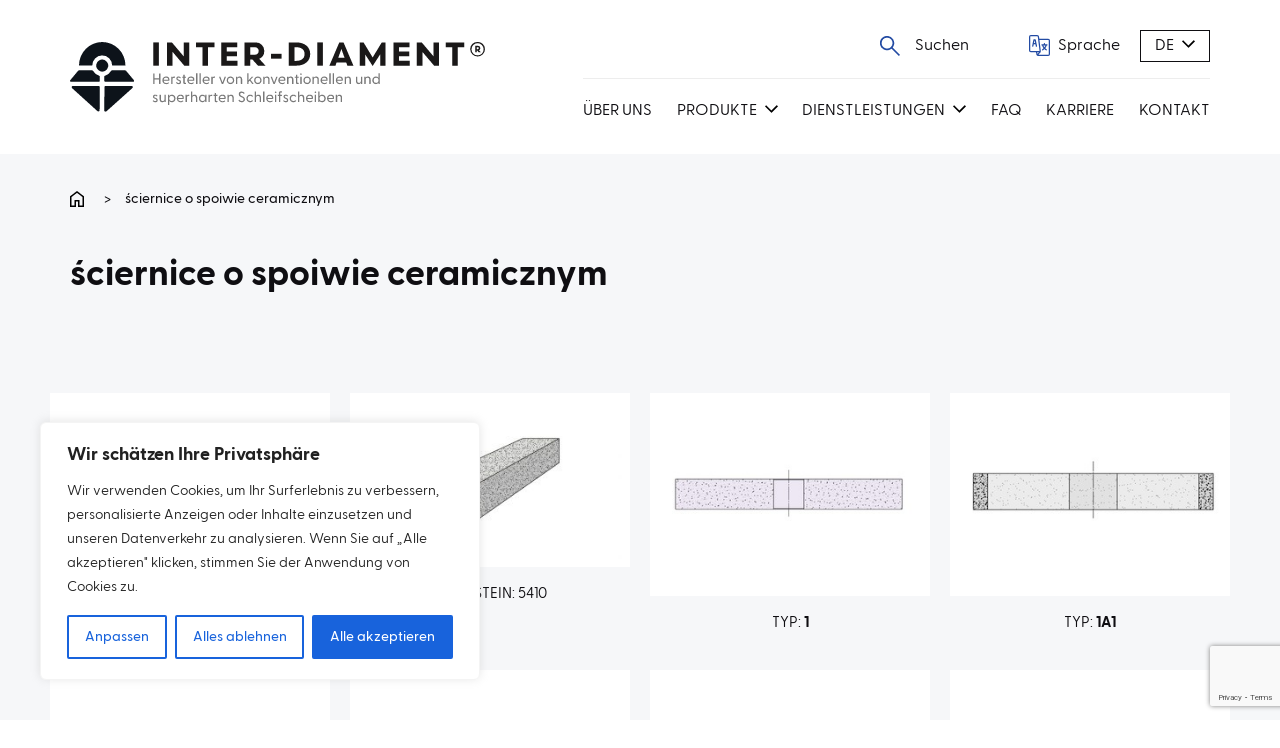

--- FILE ---
content_type: text/html; charset=UTF-8
request_url: https://www.inter-diament.com.pl/de/tag-produktu/sciernice-o-spoiwie-ceramicznym/
body_size: 23675
content:
<!DOCTYPE html>
<html lang="de">
    <head>
        <meta charset="UTF-8">
        <meta name="viewport" content="width=device-width, initial-scale=1.0">
        <meta name='robots' content='index, follow, max-image-preview:large, max-snippet:-1, max-video-preview:-1' />

	<!-- This site is optimized with the Yoast SEO plugin v21.6 - https://yoast.com/wordpress/plugins/seo/ -->
	<title>Archiwa ściernice o spoiwie ceramicznym - ID - Deutsch</title>
	<link rel="canonical" href="https://www.inter-diament.com.pl/de/tag-produktu/sciernice-o-spoiwie-ceramicznym/" />
	<meta property="og:locale" content="de_DE" />
	<meta property="og:type" content="article" />
	<meta property="og:title" content="Archiwa ściernice o spoiwie ceramicznym - ID - Deutsch" />
	<meta property="og:url" content="https://www.inter-diament.com.pl/de/tag-produktu/sciernice-o-spoiwie-ceramicznym/" />
	<meta property="og:site_name" content="ID - Deutsch" />
	<meta name="twitter:card" content="summary_large_image" />
	<script type="application/ld+json" class="yoast-schema-graph">{"@context":"https://schema.org","@graph":[{"@type":"CollectionPage","@id":"https://www.inter-diament.com.pl/de/tag-produktu/sciernice-o-spoiwie-ceramicznym/","url":"https://www.inter-diament.com.pl/de/tag-produktu/sciernice-o-spoiwie-ceramicznym/","name":"Archiwa ściernice o spoiwie ceramicznym - ID - Deutsch","isPartOf":{"@id":"https://www.inter-diament.com.pl/de/#website"},"primaryImageOfPage":{"@id":"https://www.inter-diament.com.pl/de/tag-produktu/sciernice-o-spoiwie-ceramicznym/#primaryimage"},"image":{"@id":"https://www.inter-diament.com.pl/de/tag-produktu/sciernice-o-spoiwie-ceramicznym/#primaryimage"},"thumbnailUrl":"https://www.inter-diament.com.pl/de/wp-content/uploads/sites/3/2023/10/Sciernica-1-1.jpg","breadcrumb":{"@id":"https://www.inter-diament.com.pl/de/tag-produktu/sciernice-o-spoiwie-ceramicznym/#breadcrumb"},"inLanguage":"de"},{"@type":"ImageObject","inLanguage":"de","@id":"https://www.inter-diament.com.pl/de/tag-produktu/sciernice-o-spoiwie-ceramicznym/#primaryimage","url":"https://www.inter-diament.com.pl/de/wp-content/uploads/sites/3/2023/10/Sciernica-1-1.jpg","contentUrl":"https://www.inter-diament.com.pl/de/wp-content/uploads/sites/3/2023/10/Sciernica-1-1.jpg","width":300,"height":212},{"@type":"BreadcrumbList","@id":"https://www.inter-diament.com.pl/de/tag-produktu/sciernice-o-spoiwie-ceramicznym/#breadcrumb","itemListElement":[{"@type":"ListItem","position":1,"name":"Strona główna","item":"https://www.inter-diament.com.pl/de/"},{"@type":"ListItem","position":2,"name":"ściernice o spoiwie ceramicznym"}]},{"@type":"WebSite","@id":"https://www.inter-diament.com.pl/de/#website","url":"https://www.inter-diament.com.pl/de/","name":"Inter-Diament","description":"Inter-Diament","potentialAction":[{"@type":"SearchAction","target":{"@type":"EntryPoint","urlTemplate":"https://www.inter-diament.com.pl/de/?s={search_term_string}"},"query-input":"required name=search_term_string"}],"inLanguage":"de"}]}</script>
	<!-- / Yoast SEO plugin. -->


<link rel="alternate" type="application/rss+xml" title="ID - Deutsch &raquo; ściernice o spoiwie ceramicznym Tag Feed" href="https://www.inter-diament.com.pl/de/tag-produktu/sciernice-o-spoiwie-ceramicznym/feed/" />
<style id='wp-img-auto-sizes-contain-inline-css' type='text/css'>
img:is([sizes=auto i],[sizes^="auto," i]){contain-intrinsic-size:3000px 1500px}
/*# sourceURL=wp-img-auto-sizes-contain-inline-css */
</style>
<style id='wp-emoji-styles-inline-css' type='text/css'>

	img.wp-smiley, img.emoji {
		display: inline !important;
		border: none !important;
		box-shadow: none !important;
		height: 1em !important;
		width: 1em !important;
		margin: 0 0.07em !important;
		vertical-align: -0.1em !important;
		background: none !important;
		padding: 0 !important;
	}
/*# sourceURL=wp-emoji-styles-inline-css */
</style>
<style id='wp-block-library-inline-css' type='text/css'>
:root{--wp-block-synced-color:#7a00df;--wp-block-synced-color--rgb:122,0,223;--wp-bound-block-color:var(--wp-block-synced-color);--wp-editor-canvas-background:#ddd;--wp-admin-theme-color:#007cba;--wp-admin-theme-color--rgb:0,124,186;--wp-admin-theme-color-darker-10:#006ba1;--wp-admin-theme-color-darker-10--rgb:0,107,160.5;--wp-admin-theme-color-darker-20:#005a87;--wp-admin-theme-color-darker-20--rgb:0,90,135;--wp-admin-border-width-focus:2px}@media (min-resolution:192dpi){:root{--wp-admin-border-width-focus:1.5px}}.wp-element-button{cursor:pointer}:root .has-very-light-gray-background-color{background-color:#eee}:root .has-very-dark-gray-background-color{background-color:#313131}:root .has-very-light-gray-color{color:#eee}:root .has-very-dark-gray-color{color:#313131}:root .has-vivid-green-cyan-to-vivid-cyan-blue-gradient-background{background:linear-gradient(135deg,#00d084,#0693e3)}:root .has-purple-crush-gradient-background{background:linear-gradient(135deg,#34e2e4,#4721fb 50%,#ab1dfe)}:root .has-hazy-dawn-gradient-background{background:linear-gradient(135deg,#faaca8,#dad0ec)}:root .has-subdued-olive-gradient-background{background:linear-gradient(135deg,#fafae1,#67a671)}:root .has-atomic-cream-gradient-background{background:linear-gradient(135deg,#fdd79a,#004a59)}:root .has-nightshade-gradient-background{background:linear-gradient(135deg,#330968,#31cdcf)}:root .has-midnight-gradient-background{background:linear-gradient(135deg,#020381,#2874fc)}:root{--wp--preset--font-size--normal:16px;--wp--preset--font-size--huge:42px}.has-regular-font-size{font-size:1em}.has-larger-font-size{font-size:2.625em}.has-normal-font-size{font-size:var(--wp--preset--font-size--normal)}.has-huge-font-size{font-size:var(--wp--preset--font-size--huge)}.has-text-align-center{text-align:center}.has-text-align-left{text-align:left}.has-text-align-right{text-align:right}.has-fit-text{white-space:nowrap!important}#end-resizable-editor-section{display:none}.aligncenter{clear:both}.items-justified-left{justify-content:flex-start}.items-justified-center{justify-content:center}.items-justified-right{justify-content:flex-end}.items-justified-space-between{justify-content:space-between}.screen-reader-text{border:0;clip-path:inset(50%);height:1px;margin:-1px;overflow:hidden;padding:0;position:absolute;width:1px;word-wrap:normal!important}.screen-reader-text:focus{background-color:#ddd;clip-path:none;color:#444;display:block;font-size:1em;height:auto;left:5px;line-height:normal;padding:15px 23px 14px;text-decoration:none;top:5px;width:auto;z-index:100000}html :where(.has-border-color){border-style:solid}html :where([style*=border-top-color]){border-top-style:solid}html :where([style*=border-right-color]){border-right-style:solid}html :where([style*=border-bottom-color]){border-bottom-style:solid}html :where([style*=border-left-color]){border-left-style:solid}html :where([style*=border-width]){border-style:solid}html :where([style*=border-top-width]){border-top-style:solid}html :where([style*=border-right-width]){border-right-style:solid}html :where([style*=border-bottom-width]){border-bottom-style:solid}html :where([style*=border-left-width]){border-left-style:solid}html :where(img[class*=wp-image-]){height:auto;max-width:100%}:where(figure){margin:0 0 1em}html :where(.is-position-sticky){--wp-admin--admin-bar--position-offset:var(--wp-admin--admin-bar--height,0px)}@media screen and (max-width:600px){html :where(.is-position-sticky){--wp-admin--admin-bar--position-offset:0px}}

/*# sourceURL=wp-block-library-inline-css */
</style><style id='global-styles-inline-css' type='text/css'>
:root{--wp--preset--aspect-ratio--square: 1;--wp--preset--aspect-ratio--4-3: 4/3;--wp--preset--aspect-ratio--3-4: 3/4;--wp--preset--aspect-ratio--3-2: 3/2;--wp--preset--aspect-ratio--2-3: 2/3;--wp--preset--aspect-ratio--16-9: 16/9;--wp--preset--aspect-ratio--9-16: 9/16;--wp--preset--color--black: #000000;--wp--preset--color--cyan-bluish-gray: #abb8c3;--wp--preset--color--white: #ffffff;--wp--preset--color--pale-pink: #f78da7;--wp--preset--color--vivid-red: #cf2e2e;--wp--preset--color--luminous-vivid-orange: #ff6900;--wp--preset--color--luminous-vivid-amber: #fcb900;--wp--preset--color--light-green-cyan: #7bdcb5;--wp--preset--color--vivid-green-cyan: #00d084;--wp--preset--color--pale-cyan-blue: #8ed1fc;--wp--preset--color--vivid-cyan-blue: #0693e3;--wp--preset--color--vivid-purple: #9b51e0;--wp--preset--gradient--vivid-cyan-blue-to-vivid-purple: linear-gradient(135deg,rgb(6,147,227) 0%,rgb(155,81,224) 100%);--wp--preset--gradient--light-green-cyan-to-vivid-green-cyan: linear-gradient(135deg,rgb(122,220,180) 0%,rgb(0,208,130) 100%);--wp--preset--gradient--luminous-vivid-amber-to-luminous-vivid-orange: linear-gradient(135deg,rgb(252,185,0) 0%,rgb(255,105,0) 100%);--wp--preset--gradient--luminous-vivid-orange-to-vivid-red: linear-gradient(135deg,rgb(255,105,0) 0%,rgb(207,46,46) 100%);--wp--preset--gradient--very-light-gray-to-cyan-bluish-gray: linear-gradient(135deg,rgb(238,238,238) 0%,rgb(169,184,195) 100%);--wp--preset--gradient--cool-to-warm-spectrum: linear-gradient(135deg,rgb(74,234,220) 0%,rgb(151,120,209) 20%,rgb(207,42,186) 40%,rgb(238,44,130) 60%,rgb(251,105,98) 80%,rgb(254,248,76) 100%);--wp--preset--gradient--blush-light-purple: linear-gradient(135deg,rgb(255,206,236) 0%,rgb(152,150,240) 100%);--wp--preset--gradient--blush-bordeaux: linear-gradient(135deg,rgb(254,205,165) 0%,rgb(254,45,45) 50%,rgb(107,0,62) 100%);--wp--preset--gradient--luminous-dusk: linear-gradient(135deg,rgb(255,203,112) 0%,rgb(199,81,192) 50%,rgb(65,88,208) 100%);--wp--preset--gradient--pale-ocean: linear-gradient(135deg,rgb(255,245,203) 0%,rgb(182,227,212) 50%,rgb(51,167,181) 100%);--wp--preset--gradient--electric-grass: linear-gradient(135deg,rgb(202,248,128) 0%,rgb(113,206,126) 100%);--wp--preset--gradient--midnight: linear-gradient(135deg,rgb(2,3,129) 0%,rgb(40,116,252) 100%);--wp--preset--font-size--small: 13px;--wp--preset--font-size--medium: 20px;--wp--preset--font-size--large: 36px;--wp--preset--font-size--x-large: 42px;--wp--preset--spacing--20: 0.44rem;--wp--preset--spacing--30: 0.67rem;--wp--preset--spacing--40: 1rem;--wp--preset--spacing--50: 1.5rem;--wp--preset--spacing--60: 2.25rem;--wp--preset--spacing--70: 3.38rem;--wp--preset--spacing--80: 5.06rem;--wp--preset--shadow--natural: 6px 6px 9px rgba(0, 0, 0, 0.2);--wp--preset--shadow--deep: 12px 12px 50px rgba(0, 0, 0, 0.4);--wp--preset--shadow--sharp: 6px 6px 0px rgba(0, 0, 0, 0.2);--wp--preset--shadow--outlined: 6px 6px 0px -3px rgb(255, 255, 255), 6px 6px rgb(0, 0, 0);--wp--preset--shadow--crisp: 6px 6px 0px rgb(0, 0, 0);}:where(.is-layout-flex){gap: 0.5em;}:where(.is-layout-grid){gap: 0.5em;}body .is-layout-flex{display: flex;}.is-layout-flex{flex-wrap: wrap;align-items: center;}.is-layout-flex > :is(*, div){margin: 0;}body .is-layout-grid{display: grid;}.is-layout-grid > :is(*, div){margin: 0;}:where(.wp-block-columns.is-layout-flex){gap: 2em;}:where(.wp-block-columns.is-layout-grid){gap: 2em;}:where(.wp-block-post-template.is-layout-flex){gap: 1.25em;}:where(.wp-block-post-template.is-layout-grid){gap: 1.25em;}.has-black-color{color: var(--wp--preset--color--black) !important;}.has-cyan-bluish-gray-color{color: var(--wp--preset--color--cyan-bluish-gray) !important;}.has-white-color{color: var(--wp--preset--color--white) !important;}.has-pale-pink-color{color: var(--wp--preset--color--pale-pink) !important;}.has-vivid-red-color{color: var(--wp--preset--color--vivid-red) !important;}.has-luminous-vivid-orange-color{color: var(--wp--preset--color--luminous-vivid-orange) !important;}.has-luminous-vivid-amber-color{color: var(--wp--preset--color--luminous-vivid-amber) !important;}.has-light-green-cyan-color{color: var(--wp--preset--color--light-green-cyan) !important;}.has-vivid-green-cyan-color{color: var(--wp--preset--color--vivid-green-cyan) !important;}.has-pale-cyan-blue-color{color: var(--wp--preset--color--pale-cyan-blue) !important;}.has-vivid-cyan-blue-color{color: var(--wp--preset--color--vivid-cyan-blue) !important;}.has-vivid-purple-color{color: var(--wp--preset--color--vivid-purple) !important;}.has-black-background-color{background-color: var(--wp--preset--color--black) !important;}.has-cyan-bluish-gray-background-color{background-color: var(--wp--preset--color--cyan-bluish-gray) !important;}.has-white-background-color{background-color: var(--wp--preset--color--white) !important;}.has-pale-pink-background-color{background-color: var(--wp--preset--color--pale-pink) !important;}.has-vivid-red-background-color{background-color: var(--wp--preset--color--vivid-red) !important;}.has-luminous-vivid-orange-background-color{background-color: var(--wp--preset--color--luminous-vivid-orange) !important;}.has-luminous-vivid-amber-background-color{background-color: var(--wp--preset--color--luminous-vivid-amber) !important;}.has-light-green-cyan-background-color{background-color: var(--wp--preset--color--light-green-cyan) !important;}.has-vivid-green-cyan-background-color{background-color: var(--wp--preset--color--vivid-green-cyan) !important;}.has-pale-cyan-blue-background-color{background-color: var(--wp--preset--color--pale-cyan-blue) !important;}.has-vivid-cyan-blue-background-color{background-color: var(--wp--preset--color--vivid-cyan-blue) !important;}.has-vivid-purple-background-color{background-color: var(--wp--preset--color--vivid-purple) !important;}.has-black-border-color{border-color: var(--wp--preset--color--black) !important;}.has-cyan-bluish-gray-border-color{border-color: var(--wp--preset--color--cyan-bluish-gray) !important;}.has-white-border-color{border-color: var(--wp--preset--color--white) !important;}.has-pale-pink-border-color{border-color: var(--wp--preset--color--pale-pink) !important;}.has-vivid-red-border-color{border-color: var(--wp--preset--color--vivid-red) !important;}.has-luminous-vivid-orange-border-color{border-color: var(--wp--preset--color--luminous-vivid-orange) !important;}.has-luminous-vivid-amber-border-color{border-color: var(--wp--preset--color--luminous-vivid-amber) !important;}.has-light-green-cyan-border-color{border-color: var(--wp--preset--color--light-green-cyan) !important;}.has-vivid-green-cyan-border-color{border-color: var(--wp--preset--color--vivid-green-cyan) !important;}.has-pale-cyan-blue-border-color{border-color: var(--wp--preset--color--pale-cyan-blue) !important;}.has-vivid-cyan-blue-border-color{border-color: var(--wp--preset--color--vivid-cyan-blue) !important;}.has-vivid-purple-border-color{border-color: var(--wp--preset--color--vivid-purple) !important;}.has-vivid-cyan-blue-to-vivid-purple-gradient-background{background: var(--wp--preset--gradient--vivid-cyan-blue-to-vivid-purple) !important;}.has-light-green-cyan-to-vivid-green-cyan-gradient-background{background: var(--wp--preset--gradient--light-green-cyan-to-vivid-green-cyan) !important;}.has-luminous-vivid-amber-to-luminous-vivid-orange-gradient-background{background: var(--wp--preset--gradient--luminous-vivid-amber-to-luminous-vivid-orange) !important;}.has-luminous-vivid-orange-to-vivid-red-gradient-background{background: var(--wp--preset--gradient--luminous-vivid-orange-to-vivid-red) !important;}.has-very-light-gray-to-cyan-bluish-gray-gradient-background{background: var(--wp--preset--gradient--very-light-gray-to-cyan-bluish-gray) !important;}.has-cool-to-warm-spectrum-gradient-background{background: var(--wp--preset--gradient--cool-to-warm-spectrum) !important;}.has-blush-light-purple-gradient-background{background: var(--wp--preset--gradient--blush-light-purple) !important;}.has-blush-bordeaux-gradient-background{background: var(--wp--preset--gradient--blush-bordeaux) !important;}.has-luminous-dusk-gradient-background{background: var(--wp--preset--gradient--luminous-dusk) !important;}.has-pale-ocean-gradient-background{background: var(--wp--preset--gradient--pale-ocean) !important;}.has-electric-grass-gradient-background{background: var(--wp--preset--gradient--electric-grass) !important;}.has-midnight-gradient-background{background: var(--wp--preset--gradient--midnight) !important;}.has-small-font-size{font-size: var(--wp--preset--font-size--small) !important;}.has-medium-font-size{font-size: var(--wp--preset--font-size--medium) !important;}.has-large-font-size{font-size: var(--wp--preset--font-size--large) !important;}.has-x-large-font-size{font-size: var(--wp--preset--font-size--x-large) !important;}
/*# sourceURL=global-styles-inline-css */
</style>

<style id='classic-theme-styles-inline-css' type='text/css'>
/*! This file is auto-generated */
.wp-block-button__link{color:#fff;background-color:#32373c;border-radius:9999px;box-shadow:none;text-decoration:none;padding:calc(.667em + 2px) calc(1.333em + 2px);font-size:1.125em}.wp-block-file__button{background:#32373c;color:#fff;text-decoration:none}
/*# sourceURL=/wp-includes/css/classic-themes.min.css */
</style>
<link rel='stylesheet' id='contact-form-7-css' href='https://www.inter-diament.com.pl/de/wp-content/plugins/contact-form-7/includes/css/styles.css?ver=5.8.4' type='text/css' media='all' />
<link rel='stylesheet' id='woocommerce-layout-css' href='https://www.inter-diament.com.pl/de/wp-content/plugins/woocommerce/assets/css/woocommerce-layout.css?ver=8.3.1' type='text/css' media='all' />
<link rel='stylesheet' id='woocommerce-smallscreen-css' href='https://www.inter-diament.com.pl/de/wp-content/plugins/woocommerce/assets/css/woocommerce-smallscreen.css?ver=8.3.1' type='text/css' media='only screen and (max-width: 768px)' />
<link rel='stylesheet' id='woocommerce-general-css' href='https://www.inter-diament.com.pl/de/wp-content/plugins/woocommerce/assets/css/woocommerce.css?ver=8.3.1' type='text/css' media='all' />
<style id='woocommerce-inline-inline-css' type='text/css'>
.woocommerce form .form-row .required { visibility: visible; }
/*# sourceURL=woocommerce-inline-inline-css */
</style>
<link rel='stylesheet' id='simplelightbox-css-css' href='https://www.inter-diament.com.pl/de/wp-content/plugins/simplelightbox/dist/simple-lightbox.min.css?ver=6.9' type='text/css' media='all' />
<link rel='stylesheet' id='ivory-search-styles-css' href='https://www.inter-diament.com.pl/de/wp-content/plugins/add-search-to-menu/public/css/ivory-search.min.css?ver=5.5.4' type='text/css' media='all' />
<link rel='stylesheet' id='id-style-css' href='https://www.inter-diament.com.pl/de/wp-content/themes/xantum/build/style-index.css?v=3&#038;ver=6.9' type='text/css' media='all' />
<link rel='stylesheet' id='jvcf7_client_css-css' href='https://www.inter-diament.com.pl/de/wp-content/plugins/jquery-validation-for-contact-form-7/includes/assets/css/jvcf7_client.css?ver=5.4.2' type='text/css' media='all' />
<script type="text/javascript" id="cookie-law-info-js-extra">
/* <![CDATA[ */
var _ckyConfig = {"_ipData":[],"_assetsURL":"https://www.inter-diament.com.pl/de/wp-content/plugins/cookie-law-info/lite/frontend/images/","_publicURL":"https://www.inter-diament.com.pl/de","_expiry":"365","_categories":[{"name":"Notwendige","slug":"necessary","isNecessary":true,"ccpaDoNotSell":true,"cookies":[],"active":true,"defaultConsent":{"gdpr":true,"ccpa":true}},{"name":"Funktionale","slug":"functional","isNecessary":false,"ccpaDoNotSell":true,"cookies":[],"active":true,"defaultConsent":{"gdpr":false,"ccpa":false}},{"name":"Analyse","slug":"analytics","isNecessary":false,"ccpaDoNotSell":true,"cookies":[],"active":true,"defaultConsent":{"gdpr":false,"ccpa":false}},{"name":"Leistungs","slug":"performance","isNecessary":false,"ccpaDoNotSell":true,"cookies":[],"active":true,"defaultConsent":{"gdpr":false,"ccpa":false}},{"name":"Werbe","slug":"advertisement","isNecessary":false,"ccpaDoNotSell":true,"cookies":[],"active":true,"defaultConsent":{"gdpr":false,"ccpa":false}}],"_activeLaw":"gdpr","_rootDomain":"","_block":"1","_showBanner":"1","_bannerConfig":{"settings":{"type":"box","position":"bottom-left","applicableLaw":"gdpr"},"behaviours":{"reloadBannerOnAccept":false,"loadAnalyticsByDefault":false,"animations":{"onLoad":"animate","onHide":"sticky"}},"config":{"revisitConsent":{"status":true,"tag":"revisit-consent","position":"bottom-left","meta":{"url":"#"},"styles":{"background-color":"#0056A7"},"elements":{"title":{"type":"text","tag":"revisit-consent-title","status":true,"styles":{"color":"#0056a7"}}}},"preferenceCenter":{"toggle":{"status":true,"tag":"detail-category-toggle","type":"toggle","states":{"active":{"styles":{"background-color":"#1863DC"}},"inactive":{"styles":{"background-color":"#D0D5D2"}}}}},"categoryPreview":{"status":false,"toggle":{"status":true,"tag":"detail-category-preview-toggle","type":"toggle","states":{"active":{"styles":{"background-color":"#1863DC"}},"inactive":{"styles":{"background-color":"#D0D5D2"}}}}},"videoPlaceholder":{"status":true,"styles":{"background-color":"#000000","border-color":"#000000","color":"#ffffff"}},"readMore":{"status":false,"tag":"readmore-button","type":"link","meta":{"noFollow":true,"newTab":true},"styles":{"color":"#1863DC","background-color":"transparent","border-color":"transparent"}},"auditTable":{"status":true},"optOption":{"status":true,"toggle":{"status":true,"tag":"optout-option-toggle","type":"toggle","states":{"active":{"styles":{"background-color":"#1863dc"}},"inactive":{"styles":{"background-color":"#FFFFFF"}}}}}}},"_version":"3.1.7","_logConsent":"1","_tags":[{"tag":"accept-button","styles":{"color":"#FFFFFF","background-color":"#1863DC","border-color":"#1863DC"}},{"tag":"reject-button","styles":{"color":"#1863DC","background-color":"transparent","border-color":"#1863DC"}},{"tag":"settings-button","styles":{"color":"#1863DC","background-color":"transparent","border-color":"#1863DC"}},{"tag":"readmore-button","styles":{"color":"#1863DC","background-color":"transparent","border-color":"transparent"}},{"tag":"donotsell-button","styles":{"color":"#1863DC","background-color":"transparent","border-color":"transparent"}},{"tag":"accept-button","styles":{"color":"#FFFFFF","background-color":"#1863DC","border-color":"#1863DC"}},{"tag":"revisit-consent","styles":{"background-color":"#0056A7"}}],"_shortCodes":[{"key":"cky_readmore","content":"\u003Ca href=\"#\" class=\"cky-policy\" aria-label=\"Cookie-Richtlinie\" target=\"_blank\" rel=\"noopener\" data-cky-tag=\"readmore-button\"\u003ECookie-Richtlinie\u003C/a\u003E","tag":"readmore-button","status":false,"attributes":{"rel":"nofollow","target":"_blank"}},{"key":"cky_show_desc","content":"\u003Cbutton class=\"cky-show-desc-btn\" data-cky-tag=\"show-desc-button\" aria-label=\"Mehr zeigen\"\u003EMehr zeigen\u003C/button\u003E","tag":"show-desc-button","status":true,"attributes":[]},{"key":"cky_hide_desc","content":"\u003Cbutton class=\"cky-show-desc-btn\" data-cky-tag=\"hide-desc-button\" aria-label=\"Weniger zeigen\"\u003EWeniger zeigen\u003C/button\u003E","tag":"hide-desc-button","status":true,"attributes":[]},{"key":"cky_category_toggle_label","content":"[cky_{{status}}_category_label] [cky_preference_{{category_slug}}_title]","tag":"","status":true,"attributes":[]},{"key":"cky_enable_category_label","content":"Erm\u00f6glichen","tag":"","status":true,"attributes":[]},{"key":"cky_disable_category_label","content":"Deaktivieren","tag":"","status":true,"attributes":[]},{"key":"cky_video_placeholder","content":"\u003Cdiv class=\"video-placeholder-normal\" data-cky-tag=\"video-placeholder\" id=\"[UNIQUEID]\"\u003E\u003Cp class=\"video-placeholder-text-normal\" data-cky-tag=\"placeholder-title\"\u003EBitte akzeptieren Sie die Cookie-Einwilligung\u003C/p\u003E\u003C/div\u003E","tag":"","status":true,"attributes":[]},{"key":"cky_enable_optout_label","content":"Erm\u00f6glichen","tag":"","status":true,"attributes":[]},{"key":"cky_disable_optout_label","content":"Deaktivieren","tag":"","status":true,"attributes":[]},{"key":"cky_optout_toggle_label","content":"[cky_{{status}}_optout_label] [cky_optout_option_title]","tag":"","status":true,"attributes":[]},{"key":"cky_optout_option_title","content":"Verkaufen oder teilen Sie meine pers\u00f6nlichen Daten nicht","tag":"","status":true,"attributes":[]},{"key":"cky_optout_close_label","content":"Nah dran","tag":"","status":true,"attributes":[]}],"_rtl":"","_providersToBlock":[]};
var _ckyStyles = {"css":".cky-overlay{background: #000000; opacity: 0.4; position: fixed; top: 0; left: 0; width: 100%; height: 100%; z-index: 99999999;}.cky-hide{display: none;}.cky-btn-revisit-wrapper{display: flex; align-items: center; justify-content: center; background: #0056a7; width: 45px; height: 45px; border-radius: 50%; position: fixed; z-index: 999999; cursor: pointer;}.cky-revisit-bottom-left{bottom: 15px; left: 15px;}.cky-revisit-bottom-right{bottom: 15px; right: 15px;}.cky-btn-revisit-wrapper .cky-btn-revisit{display: flex; align-items: center; justify-content: center; background: none; border: none; cursor: pointer; position: relative; margin: 0; padding: 0;}.cky-btn-revisit-wrapper .cky-btn-revisit img{max-width: fit-content; margin: 0; height: 30px; width: 30px;}.cky-revisit-bottom-left:hover::before{content: attr(data-tooltip); position: absolute; background: #4e4b66; color: #ffffff; left: calc(100% + 7px); font-size: 12px; line-height: 16px; width: max-content; padding: 4px 8px; border-radius: 4px;}.cky-revisit-bottom-left:hover::after{position: absolute; content: \"\"; border: 5px solid transparent; left: calc(100% + 2px); border-left-width: 0; border-right-color: #4e4b66;}.cky-revisit-bottom-right:hover::before{content: attr(data-tooltip); position: absolute; background: #4e4b66; color: #ffffff; right: calc(100% + 7px); font-size: 12px; line-height: 16px; width: max-content; padding: 4px 8px; border-radius: 4px;}.cky-revisit-bottom-right:hover::after{position: absolute; content: \"\"; border: 5px solid transparent; right: calc(100% + 2px); border-right-width: 0; border-left-color: #4e4b66;}.cky-revisit-hide{display: none;}.cky-consent-container{position: fixed; width: 440px; box-sizing: border-box; z-index: 9999999; border-radius: 6px;}.cky-consent-container .cky-consent-bar{background: #ffffff; border: 1px solid; padding: 20px 26px; box-shadow: 0 -1px 10px 0 #acabab4d; border-radius: 6px;}.cky-box-bottom-left{bottom: 40px; left: 40px;}.cky-box-bottom-right{bottom: 40px; right: 40px;}.cky-box-top-left{top: 40px; left: 40px;}.cky-box-top-right{top: 40px; right: 40px;}.cky-custom-brand-logo-wrapper .cky-custom-brand-logo{width: 100px; height: auto; margin: 0 0 12px 0;}.cky-notice .cky-title{color: #212121; font-weight: 700; font-size: 18px; line-height: 24px; margin: 0 0 12px 0;}.cky-notice-des *,.cky-preference-content-wrapper *,.cky-accordion-header-des *,.cky-gpc-wrapper .cky-gpc-desc *{font-size: 14px;}.cky-notice-des{color: #212121; font-size: 14px; line-height: 24px; font-weight: 400;}.cky-notice-des img{height: 25px; width: 25px;}.cky-consent-bar .cky-notice-des p,.cky-gpc-wrapper .cky-gpc-desc p,.cky-preference-body-wrapper .cky-preference-content-wrapper p,.cky-accordion-header-wrapper .cky-accordion-header-des p,.cky-cookie-des-table li div:last-child p{color: inherit; margin-top: 0; overflow-wrap: break-word;}.cky-notice-des P:last-child,.cky-preference-content-wrapper p:last-child,.cky-cookie-des-table li div:last-child p:last-child,.cky-gpc-wrapper .cky-gpc-desc p:last-child{margin-bottom: 0;}.cky-notice-des a.cky-policy,.cky-notice-des button.cky-policy{font-size: 14px; color: #1863dc; white-space: nowrap; cursor: pointer; background: transparent; border: 1px solid; text-decoration: underline;}.cky-notice-des button.cky-policy{padding: 0;}.cky-notice-des a.cky-policy:focus-visible,.cky-notice-des button.cky-policy:focus-visible,.cky-preference-content-wrapper .cky-show-desc-btn:focus-visible,.cky-accordion-header .cky-accordion-btn:focus-visible,.cky-preference-header .cky-btn-close:focus-visible,.cky-switch input[type=\"checkbox\"]:focus-visible,.cky-footer-wrapper a:focus-visible,.cky-btn:focus-visible{outline: 2px solid #1863dc; outline-offset: 2px;}.cky-btn:focus:not(:focus-visible),.cky-accordion-header .cky-accordion-btn:focus:not(:focus-visible),.cky-preference-content-wrapper .cky-show-desc-btn:focus:not(:focus-visible),.cky-btn-revisit-wrapper .cky-btn-revisit:focus:not(:focus-visible),.cky-preference-header .cky-btn-close:focus:not(:focus-visible),.cky-consent-bar .cky-banner-btn-close:focus:not(:focus-visible){outline: 0;}button.cky-show-desc-btn:not(:hover):not(:active){color: #1863dc; background: transparent;}button.cky-accordion-btn:not(:hover):not(:active),button.cky-banner-btn-close:not(:hover):not(:active),button.cky-btn-revisit:not(:hover):not(:active),button.cky-btn-close:not(:hover):not(:active){background: transparent;}.cky-consent-bar button:hover,.cky-modal.cky-modal-open button:hover,.cky-consent-bar button:focus,.cky-modal.cky-modal-open button:focus{text-decoration: none;}.cky-notice-btn-wrapper{display: flex; justify-content: flex-start; align-items: center; flex-wrap: wrap; margin-top: 16px;}.cky-notice-btn-wrapper .cky-btn{text-shadow: none; box-shadow: none;}.cky-btn{flex: auto; max-width: 100%; font-size: 14px; font-family: inherit; line-height: 24px; padding: 8px; font-weight: 500; margin: 0 8px 0 0; border-radius: 2px; cursor: pointer; text-align: center; text-transform: none; min-height: 0;}.cky-btn:hover{opacity: 0.8;}.cky-btn-customize{color: #1863dc; background: transparent; border: 2px solid #1863dc;}.cky-btn-reject{color: #1863dc; background: transparent; border: 2px solid #1863dc;}.cky-btn-accept{background: #1863dc; color: #ffffff; border: 2px solid #1863dc;}.cky-btn:last-child{margin-right: 0;}@media (max-width: 576px){.cky-box-bottom-left{bottom: 0; left: 0;}.cky-box-bottom-right{bottom: 0; right: 0;}.cky-box-top-left{top: 0; left: 0;}.cky-box-top-right{top: 0; right: 0;}}@media (max-width: 440px){.cky-box-bottom-left, .cky-box-bottom-right, .cky-box-top-left, .cky-box-top-right{width: 100%; max-width: 100%;}.cky-consent-container .cky-consent-bar{padding: 20px 0;}.cky-custom-brand-logo-wrapper, .cky-notice .cky-title, .cky-notice-des, .cky-notice-btn-wrapper{padding: 0 24px;}.cky-notice-des{max-height: 40vh; overflow-y: scroll;}.cky-notice-btn-wrapper{flex-direction: column; margin-top: 0;}.cky-btn{width: 100%; margin: 10px 0 0 0;}.cky-notice-btn-wrapper .cky-btn-customize{order: 2;}.cky-notice-btn-wrapper .cky-btn-reject{order: 3;}.cky-notice-btn-wrapper .cky-btn-accept{order: 1; margin-top: 16px;}}@media (max-width: 352px){.cky-notice .cky-title{font-size: 16px;}.cky-notice-des *{font-size: 12px;}.cky-notice-des, .cky-btn{font-size: 12px;}}.cky-modal.cky-modal-open{display: flex; visibility: visible; -webkit-transform: translate(-50%, -50%); -moz-transform: translate(-50%, -50%); -ms-transform: translate(-50%, -50%); -o-transform: translate(-50%, -50%); transform: translate(-50%, -50%); top: 50%; left: 50%; transition: all 1s ease;}.cky-modal{box-shadow: 0 32px 68px rgba(0, 0, 0, 0.3); margin: 0 auto; position: fixed; max-width: 100%; background: #ffffff; top: 50%; box-sizing: border-box; border-radius: 6px; z-index: 999999999; color: #212121; -webkit-transform: translate(-50%, 100%); -moz-transform: translate(-50%, 100%); -ms-transform: translate(-50%, 100%); -o-transform: translate(-50%, 100%); transform: translate(-50%, 100%); visibility: hidden; transition: all 0s ease;}.cky-preference-center{max-height: 79vh; overflow: hidden; width: 845px; overflow: hidden; flex: 1 1 0; display: flex; flex-direction: column; border-radius: 6px;}.cky-preference-header{display: flex; align-items: center; justify-content: space-between; padding: 22px 24px; border-bottom: 1px solid;}.cky-preference-header .cky-preference-title{font-size: 18px; font-weight: 700; line-height: 24px;}.cky-preference-header .cky-btn-close{margin: 0; cursor: pointer; vertical-align: middle; padding: 0; background: none; border: none; width: auto; height: auto; min-height: 0; line-height: 0; text-shadow: none; box-shadow: none;}.cky-preference-header .cky-btn-close img{margin: 0; height: 10px; width: 10px;}.cky-preference-body-wrapper{padding: 0 24px; flex: 1; overflow: auto; box-sizing: border-box;}.cky-preference-content-wrapper,.cky-gpc-wrapper .cky-gpc-desc{font-size: 14px; line-height: 24px; font-weight: 400; padding: 12px 0;}.cky-preference-content-wrapper{border-bottom: 1px solid;}.cky-preference-content-wrapper img{height: 25px; width: 25px;}.cky-preference-content-wrapper .cky-show-desc-btn{font-size: 14px; font-family: inherit; color: #1863dc; text-decoration: none; line-height: 24px; padding: 0; margin: 0; white-space: nowrap; cursor: pointer; background: transparent; border-color: transparent; text-transform: none; min-height: 0; text-shadow: none; box-shadow: none;}.cky-accordion-wrapper{margin-bottom: 10px;}.cky-accordion{border-bottom: 1px solid;}.cky-accordion:last-child{border-bottom: none;}.cky-accordion .cky-accordion-item{display: flex; margin-top: 10px;}.cky-accordion .cky-accordion-body{display: none;}.cky-accordion.cky-accordion-active .cky-accordion-body{display: block; padding: 0 22px; margin-bottom: 16px;}.cky-accordion-header-wrapper{cursor: pointer; width: 100%;}.cky-accordion-item .cky-accordion-header{display: flex; justify-content: space-between; align-items: center;}.cky-accordion-header .cky-accordion-btn{font-size: 16px; font-family: inherit; color: #212121; line-height: 24px; background: none; border: none; font-weight: 700; padding: 0; margin: 0; cursor: pointer; text-transform: none; min-height: 0; text-shadow: none; box-shadow: none;}.cky-accordion-header .cky-always-active{color: #008000; font-weight: 600; line-height: 24px; font-size: 14px;}.cky-accordion-header-des{font-size: 14px; line-height: 24px; margin: 10px 0 16px 0;}.cky-accordion-chevron{margin-right: 22px; position: relative; cursor: pointer;}.cky-accordion-chevron-hide{display: none;}.cky-accordion .cky-accordion-chevron i::before{content: \"\"; position: absolute; border-right: 1.4px solid; border-bottom: 1.4px solid; border-color: inherit; height: 6px; width: 6px; -webkit-transform: rotate(-45deg); -moz-transform: rotate(-45deg); -ms-transform: rotate(-45deg); -o-transform: rotate(-45deg); transform: rotate(-45deg); transition: all 0.2s ease-in-out; top: 8px;}.cky-accordion.cky-accordion-active .cky-accordion-chevron i::before{-webkit-transform: rotate(45deg); -moz-transform: rotate(45deg); -ms-transform: rotate(45deg); -o-transform: rotate(45deg); transform: rotate(45deg);}.cky-audit-table{background: #f4f4f4; border-radius: 6px;}.cky-audit-table .cky-empty-cookies-text{color: inherit; font-size: 12px; line-height: 24px; margin: 0; padding: 10px;}.cky-audit-table .cky-cookie-des-table{font-size: 12px; line-height: 24px; font-weight: normal; padding: 15px 10px; border-bottom: 1px solid; border-bottom-color: inherit; margin: 0;}.cky-audit-table .cky-cookie-des-table:last-child{border-bottom: none;}.cky-audit-table .cky-cookie-des-table li{list-style-type: none; display: flex; padding: 3px 0;}.cky-audit-table .cky-cookie-des-table li:first-child{padding-top: 0;}.cky-cookie-des-table li div:first-child{width: 100px; font-weight: 600; word-break: break-word; word-wrap: break-word;}.cky-cookie-des-table li div:last-child{flex: 1; word-break: break-word; word-wrap: break-word; margin-left: 8px;}.cky-footer-shadow{display: block; width: 100%; height: 40px; background: linear-gradient(180deg, rgba(255, 255, 255, 0) 0%, #ffffff 100%); position: absolute; bottom: calc(100% - 1px);}.cky-footer-wrapper{position: relative;}.cky-prefrence-btn-wrapper{display: flex; flex-wrap: wrap; align-items: center; justify-content: center; padding: 22px 24px; border-top: 1px solid;}.cky-prefrence-btn-wrapper .cky-btn{flex: auto; max-width: 100%; text-shadow: none; box-shadow: none;}.cky-btn-preferences{color: #1863dc; background: transparent; border: 2px solid #1863dc;}.cky-preference-header,.cky-preference-body-wrapper,.cky-preference-content-wrapper,.cky-accordion-wrapper,.cky-accordion,.cky-accordion-wrapper,.cky-footer-wrapper,.cky-prefrence-btn-wrapper{border-color: inherit;}@media (max-width: 845px){.cky-modal{max-width: calc(100% - 16px);}}@media (max-width: 576px){.cky-modal{max-width: 100%;}.cky-preference-center{max-height: 100vh;}.cky-prefrence-btn-wrapper{flex-direction: column;}.cky-accordion.cky-accordion-active .cky-accordion-body{padding-right: 0;}.cky-prefrence-btn-wrapper .cky-btn{width: 100%; margin: 10px 0 0 0;}.cky-prefrence-btn-wrapper .cky-btn-reject{order: 3;}.cky-prefrence-btn-wrapper .cky-btn-accept{order: 1; margin-top: 0;}.cky-prefrence-btn-wrapper .cky-btn-preferences{order: 2;}}@media (max-width: 425px){.cky-accordion-chevron{margin-right: 15px;}.cky-notice-btn-wrapper{margin-top: 0;}.cky-accordion.cky-accordion-active .cky-accordion-body{padding: 0 15px;}}@media (max-width: 352px){.cky-preference-header .cky-preference-title{font-size: 16px;}.cky-preference-header{padding: 16px 24px;}.cky-preference-content-wrapper *, .cky-accordion-header-des *{font-size: 12px;}.cky-preference-content-wrapper, .cky-preference-content-wrapper .cky-show-more, .cky-accordion-header .cky-always-active, .cky-accordion-header-des, .cky-preference-content-wrapper .cky-show-desc-btn, .cky-notice-des a.cky-policy{font-size: 12px;}.cky-accordion-header .cky-accordion-btn{font-size: 14px;}}.cky-switch{display: flex;}.cky-switch input[type=\"checkbox\"]{position: relative; width: 44px; height: 24px; margin: 0; background: #d0d5d2; -webkit-appearance: none; border-radius: 50px; cursor: pointer; outline: 0; border: none; top: 0;}.cky-switch input[type=\"checkbox\"]:checked{background: #1863dc;}.cky-switch input[type=\"checkbox\"]:before{position: absolute; content: \"\"; height: 20px; width: 20px; left: 2px; bottom: 2px; border-radius: 50%; background-color: white; -webkit-transition: 0.4s; transition: 0.4s; margin: 0;}.cky-switch input[type=\"checkbox\"]:after{display: none;}.cky-switch input[type=\"checkbox\"]:checked:before{-webkit-transform: translateX(20px); -ms-transform: translateX(20px); transform: translateX(20px);}@media (max-width: 425px){.cky-switch input[type=\"checkbox\"]{width: 38px; height: 21px;}.cky-switch input[type=\"checkbox\"]:before{height: 17px; width: 17px;}.cky-switch input[type=\"checkbox\"]:checked:before{-webkit-transform: translateX(17px); -ms-transform: translateX(17px); transform: translateX(17px);}}.cky-consent-bar .cky-banner-btn-close{position: absolute; right: 9px; top: 5px; background: none; border: none; cursor: pointer; padding: 0; margin: 0; min-height: 0; line-height: 0; height: auto; width: auto; text-shadow: none; box-shadow: none;}.cky-consent-bar .cky-banner-btn-close img{height: 9px; width: 9px; margin: 0;}.cky-notice-group{font-size: 14px; line-height: 24px; font-weight: 400; color: #212121;}.cky-notice-btn-wrapper .cky-btn-do-not-sell{font-size: 14px; line-height: 24px; padding: 6px 0; margin: 0; font-weight: 500; background: none; border-radius: 2px; border: none; cursor: pointer; text-align: left; color: #1863dc; background: transparent; border-color: transparent; box-shadow: none; text-shadow: none;}.cky-consent-bar .cky-banner-btn-close:focus-visible,.cky-notice-btn-wrapper .cky-btn-do-not-sell:focus-visible,.cky-opt-out-btn-wrapper .cky-btn:focus-visible,.cky-opt-out-checkbox-wrapper input[type=\"checkbox\"].cky-opt-out-checkbox:focus-visible{outline: 2px solid #1863dc; outline-offset: 2px;}@media (max-width: 440px){.cky-consent-container{width: 100%;}}@media (max-width: 352px){.cky-notice-des a.cky-policy, .cky-notice-btn-wrapper .cky-btn-do-not-sell{font-size: 12px;}}.cky-opt-out-wrapper{padding: 12px 0;}.cky-opt-out-wrapper .cky-opt-out-checkbox-wrapper{display: flex; align-items: center;}.cky-opt-out-checkbox-wrapper .cky-opt-out-checkbox-label{font-size: 16px; font-weight: 700; line-height: 24px; margin: 0 0 0 12px; cursor: pointer;}.cky-opt-out-checkbox-wrapper input[type=\"checkbox\"].cky-opt-out-checkbox{background-color: #ffffff; border: 1px solid black; width: 20px; height: 18.5px; margin: 0; -webkit-appearance: none; position: relative; display: flex; align-items: center; justify-content: center; border-radius: 2px; cursor: pointer;}.cky-opt-out-checkbox-wrapper input[type=\"checkbox\"].cky-opt-out-checkbox:checked{background-color: #1863dc; border: none;}.cky-opt-out-checkbox-wrapper input[type=\"checkbox\"].cky-opt-out-checkbox:checked::after{left: 6px; bottom: 4px; width: 7px; height: 13px; border: solid #ffffff; border-width: 0 3px 3px 0; border-radius: 2px; -webkit-transform: rotate(45deg); -ms-transform: rotate(45deg); transform: rotate(45deg); content: \"\"; position: absolute; box-sizing: border-box;}.cky-opt-out-checkbox-wrapper.cky-disabled .cky-opt-out-checkbox-label,.cky-opt-out-checkbox-wrapper.cky-disabled input[type=\"checkbox\"].cky-opt-out-checkbox{cursor: no-drop;}.cky-gpc-wrapper{margin: 0 0 0 32px;}.cky-footer-wrapper .cky-opt-out-btn-wrapper{display: flex; flex-wrap: wrap; align-items: center; justify-content: center; padding: 22px 24px;}.cky-opt-out-btn-wrapper .cky-btn{flex: auto; max-width: 100%; text-shadow: none; box-shadow: none;}.cky-opt-out-btn-wrapper .cky-btn-cancel{border: 1px solid #dedfe0; background: transparent; color: #858585;}.cky-opt-out-btn-wrapper .cky-btn-confirm{background: #1863dc; color: #ffffff; border: 1px solid #1863dc;}@media (max-width: 352px){.cky-opt-out-checkbox-wrapper .cky-opt-out-checkbox-label{font-size: 14px;}.cky-gpc-wrapper .cky-gpc-desc, .cky-gpc-wrapper .cky-gpc-desc *{font-size: 12px;}.cky-opt-out-checkbox-wrapper input[type=\"checkbox\"].cky-opt-out-checkbox{width: 16px; height: 16px;}.cky-opt-out-checkbox-wrapper input[type=\"checkbox\"].cky-opt-out-checkbox:checked::after{left: 5px; bottom: 4px; width: 3px; height: 9px;}.cky-gpc-wrapper{margin: 0 0 0 28px;}}.video-placeholder-youtube{background-size: 100% 100%; background-position: center; background-repeat: no-repeat; background-color: #b2b0b059; position: relative; display: flex; align-items: center; justify-content: center; max-width: 100%;}.video-placeholder-text-youtube{text-align: center; align-items: center; padding: 10px 16px; background-color: #000000cc; color: #ffffff; border: 1px solid; border-radius: 2px; cursor: pointer;}.video-placeholder-normal{background-image: url(\"/wp-content/plugins/cookie-law-info/lite/frontend/images/placeholder.svg\"); background-size: 80px; background-position: center; background-repeat: no-repeat; background-color: #b2b0b059; position: relative; display: flex; align-items: flex-end; justify-content: center; max-width: 100%;}.video-placeholder-text-normal{align-items: center; padding: 10px 16px; text-align: center; border: 1px solid; border-radius: 2px; cursor: pointer;}.cky-rtl{direction: rtl; text-align: right;}.cky-rtl .cky-banner-btn-close{left: 9px; right: auto;}.cky-rtl .cky-notice-btn-wrapper .cky-btn:last-child{margin-right: 8px;}.cky-rtl .cky-notice-btn-wrapper .cky-btn:first-child{margin-right: 0;}.cky-rtl .cky-notice-btn-wrapper{margin-left: 0; margin-right: 15px;}.cky-rtl .cky-prefrence-btn-wrapper .cky-btn{margin-right: 8px;}.cky-rtl .cky-prefrence-btn-wrapper .cky-btn:first-child{margin-right: 0;}.cky-rtl .cky-accordion .cky-accordion-chevron i::before{border: none; border-left: 1.4px solid; border-top: 1.4px solid; left: 12px;}.cky-rtl .cky-accordion.cky-accordion-active .cky-accordion-chevron i::before{-webkit-transform: rotate(-135deg); -moz-transform: rotate(-135deg); -ms-transform: rotate(-135deg); -o-transform: rotate(-135deg); transform: rotate(-135deg);}@media (max-width: 768px){.cky-rtl .cky-notice-btn-wrapper{margin-right: 0;}}@media (max-width: 576px){.cky-rtl .cky-notice-btn-wrapper .cky-btn:last-child{margin-right: 0;}.cky-rtl .cky-prefrence-btn-wrapper .cky-btn{margin-right: 0;}.cky-rtl .cky-accordion.cky-accordion-active .cky-accordion-body{padding: 0 22px 0 0;}}@media (max-width: 425px){.cky-rtl .cky-accordion.cky-accordion-active .cky-accordion-body{padding: 0 15px 0 0;}}.cky-rtl .cky-opt-out-btn-wrapper .cky-btn{margin-right: 12px;}.cky-rtl .cky-opt-out-btn-wrapper .cky-btn:first-child{margin-right: 0;}.cky-rtl .cky-opt-out-checkbox-wrapper .cky-opt-out-checkbox-label{margin: 0 12px 0 0;}"};
//# sourceURL=cookie-law-info-js-extra
/* ]]> */
</script>
<script type="text/javascript" src="https://www.inter-diament.com.pl/de/wp-content/plugins/cookie-law-info/lite/frontend/js/script.min.js?ver=3.1.7" id="cookie-law-info-js"></script>
<script type="text/javascript" src="https://www.inter-diament.com.pl/de/wp-includes/js/jquery/jquery.min.js?ver=3.7.1" id="jquery-core-js"></script>
<script type="text/javascript" src="https://www.inter-diament.com.pl/de/wp-includes/js/jquery/jquery-migrate.min.js?ver=3.4.1" id="jquery-migrate-js"></script>
<script type="text/javascript" src="https://www.inter-diament.com.pl/de/wp-content/plugins/woocommerce/assets/js/jquery-blockui/jquery.blockUI.min.js?ver=2.7.0-wc.8.3.1" id="jquery-blockui-js" defer="defer" data-wp-strategy="defer"></script>
<script type="text/javascript" src="https://www.inter-diament.com.pl/de/wp-content/plugins/woocommerce/assets/js/js-cookie/js.cookie.min.js?ver=2.1.4-wc.8.3.1" id="js-cookie-js" defer="defer" data-wp-strategy="defer"></script>
<script type="text/javascript" id="woocommerce-js-extra">
/* <![CDATA[ */
var woocommerce_params = {"ajax_url":"/de/wp-admin/admin-ajax.php","wc_ajax_url":"/de/?wc-ajax=%%endpoint%%"};
//# sourceURL=woocommerce-js-extra
/* ]]> */
</script>
<script type="text/javascript" src="https://www.inter-diament.com.pl/de/wp-content/plugins/woocommerce/assets/js/frontend/woocommerce.min.js?ver=8.3.1" id="woocommerce-js" defer="defer" data-wp-strategy="defer"></script>
<link rel="https://api.w.org/" href="https://www.inter-diament.com.pl/de/wp-json/" /><link rel="alternate" title="JSON" type="application/json" href="https://www.inter-diament.com.pl/de/wp-json/wp/v2/product_tag/87" /><link rel="EditURI" type="application/rsd+xml" title="RSD" href="https://www.inter-diament.com.pl/de/xmlrpc.php?rsd" />
<meta name="generator" content="WordPress 6.9" />
<meta name="generator" content="WooCommerce 8.3.1" />
<style id="cky-style-inline">[data-cky-tag]{visibility:hidden;}</style><style>
.sl-overlay{background:#ffffff;opacity: 0.7;z-index: 1035;}
.sl-wrapper .sl-navigation button,.sl-wrapper .sl-close,.sl-wrapper .sl-counter{color:#000000;z-index: 10060;}
.sl-wrapper .sl-image{z-index:10000;}
.sl-spinner{border-color:#333333;z-index:1007;}
.sl-wrapper{z-index:1040;}
.sl-wrapper .sl-image .sl-caption{background:rgba(0,0,0,0.8);color:#ffffff;}
</style>	<noscript><style>.woocommerce-product-gallery{ opacity: 1 !important; }</style></noscript>
	<link rel="icon" href="https://www.inter-diament.com.pl/de/wp-content/uploads/sites/3/2023/07/cropped-favicon-32x32.png" sizes="32x32" />
<link rel="icon" href="https://www.inter-diament.com.pl/de/wp-content/uploads/sites/3/2023/07/cropped-favicon-192x192.png" sizes="192x192" />
<link rel="apple-touch-icon" href="https://www.inter-diament.com.pl/de/wp-content/uploads/sites/3/2023/07/cropped-favicon-180x180.png" />
<meta name="msapplication-TileImage" content="https://www.inter-diament.com.pl/de/wp-content/uploads/sites/3/2023/07/cropped-favicon-270x270.png" />
			<style type="text/css">
					</style>
				<script async src="https://www.googletagmanager.com/gtag/js?id=G-TPE7NXS936"></script>
        <script>
        window.dataLayer = window.dataLayer || [];
        function gtag(){dataLayer.push(arguments)};
        gtag('consent', 'default', {
		      'ad_storage': 'denied',
		      'ad_user_data': 'denied',
		      'ad_personalization': 'denied',
		      'analytics_storage': 'denied'
		 });
        gtag('js', new Date());
        gtag('config', 'UA-8164461-1');
        gtag('config', 'G-TPE7NXS936');
        gtag('config', 'G-7ZVKNK9LZL');
        </script>
    <link rel='stylesheet' id='ivory-ajax-search-styles-css' href='https://www.inter-diament.com.pl/de/wp-content/plugins/add-search-to-menu/public/css/ivory-ajax-search.min.css?ver=5.5.4' type='text/css' media='all' />
</head>
    <body class="archive tax-product_tag term-sciernice-o-spoiwie-ceramicznym term-87 wp-theme-xantum theme-xantum woocommerce woocommerce-page woocommerce-no-js xantum site-id-3">

    <header class="header">
        <div class="container">
                        <a href="/de" class="header__logo"><img alt="INTER-DIAMENT logo" src="https://www.inter-diament.com.pl/de/wp-content/uploads/sites/3/2023/11/logo-interdiament-de.svg"></a>
            <div class="header__right">
                <div class="header__right__search" href="/">
                    <span class="menu-top"><img src="/wp-content/themes/xantum/img/search2.svg" alt="szukaj">Suchen</span>
                    <div class="search__drop">
                        <div class="container">
                            <div class="search__drop__cont">
                                <span class="search__drop__cont__title">Suchen</span>
                                <form data-min-no-for-search=1 data-result-box-max-height=400 data-form-id=457 class="is-search-form is-form-style is-form-style-1 is-form-id-457 is-ajax-search" action="https://www.inter-diament.com.pl/de/" method="get" role="search" ><label for="is-search-input-457"><span class="is-screen-reader-text">Search for:</span><input  type="search" id="is-search-input-457" name="s" value="" class="is-search-input" placeholder="Geben Sie den Satz ein, der Sie interessiert..." autocomplete=off /><span class="is-loader-image" style="display: none;background-image:url(https://www.inter-diament.com.pl/de/wp-content/plugins/add-search-to-menu/public/images/spinner.gif);" ></span></label><input type="submit" value="Suchen" class="is-search-submit" /><input type="hidden" name="id" value="457" /></form>                            </div>
                        </div>
                    </div>
                </div>
                <div class="header__right__lang">
                    <span class="menu-top"><img src="/wp-content/themes/xantum/img/lang2.svg" alt="języki">Sprache</span>
                    <div class="header__right__lang__dropd">

    <span class="header__right__lang__dropd__current"><a href="/de/">DE</a></span><div class="header__right__lang__dropd__sub"><a href="/"><span>PL</span></a><a href="/en/"><span>EN</span></a><a href="/ru/"><span>RU</span></a></div>
</div>                </div>
                <ul class="header__right__menu">

                <li class="header__right__menu__item">
                    <a href="https://www.inter-diament.com.pl/de/uber-uns/">Über uns</a>

                </li>       
            
            
                                <li class="header__right__menu__item--sub">
                        <a class="button-cat" href="https://www.inter-diament.com.pl/de/k/kunstharzgebundene-schleifscheiben/">Produkte</a>
                        <div class="header__right__menu__sub">
                        <div class="header-mobile__goback">Produkte</div>
                         <ul class="header__right__menu__sub__list">
                    <li class="header__right__menu__sub__item"><a href="https://www.inter-diament.com.pl/de/k/kunstharzgebundene-schleifscheiben/"><img src=" https://www.inter-diament.com.pl/de/wp-content/uploads/sites/3/2023/05/zywica.jpeg "  alt="Kunstharzgebundene Schleifscheiben"></img><span>Kunstharzgebundene Schleifscheiben</span></a></li><li class="header__right__menu__sub__item"><a href="https://www.inter-diament.com.pl/de/k/galvanisch-gebundene-schleifscheiben/"><img src=" https://www.inter-diament.com.pl/de/wp-content/uploads/sites/3/2023/05/galwanika.jpg "  alt="Galvanischgebundene Schleifscheiben"></img><span>Galvanischgebundene Schleifscheiben</span></a></li><li class="header__right__menu__sub__item"><a href="https://www.inter-diament.com.pl/de/k/keramisch-gebundene-schleifscheiben/"><img src=" https://www.inter-diament.com.pl/de/wp-content/uploads/sites/3/2023/05/ceramika.jpg "  alt="Keramischgebundene Schleifscheiben"></img><span>Keramischgebundene Schleifscheiben</span></a></li><li class="header__right__menu__sub__item"><a href="https://www.inter-diament.com.pl/de/k/metallgebundene-schleifscheiben/"><img src=" https://www.inter-diament.com.pl/de/wp-content/uploads/sites/3/2023/05/metal.jpg "  alt="Metallgebundene Schleifscheiben"></img><span>Metallgebundene Schleifscheiben</span></a></li><li class="header__right__menu__sub__item"><a href="https://www.inter-diament.com.pl/de/k/schneidewerkzeuge-aus-verbundwerkstoffen/"><img src=" https://www.inter-diament.com.pl/de/wp-content/uploads/sites/3/2023/05/kompozyt.jpg "  alt="Schneidewerkzeuge aus Verbundwerkstoffen"></img><span>Schneidewerkzeuge aus Verbundwerkstoffen</span></a></li><li class="header__right__menu__sub__item"><a href="https://www.inter-diament.com.pl/de/k/abrichter/"><img src=" https://www.inter-diament.com.pl/de/wp-content/uploads/sites/3/2023/05/obciagacze.jpg "  alt="Abrichter"></img><span>Abrichter</span></a></li></ul>                           
                        </div>
                    </li>       
                
            
                                <li class="header__right__menu__item--sub">
                        <a class="button-cat" href="https://www.inter-diament.com.pl/de/profilierung/">Dienstleistungen</a>
                        <div class="header__right__menu__sub">
                        <div class="header-mobile__goback">Dienstleistungen</div>
                         <ul class="header__right__menu__sub__list--service">
                    <li class="header__right__menu__sub__item--service"><a href="https://www.inter-diament.com.pl/de/profilierung/"><img src=" https://www.inter-diament.com.pl/de/wp-content/uploads/sites/3/2023/05/usluga1.svg " alt="Profilierung"></img><span>Profilierung</span></a></li><li class="header__right__menu__sub__item--service"><a href="https://www.inter-diament.com.pl/de/regeneration/"><img src=" https://www.inter-diament.com.pl/de/wp-content/uploads/sites/3/2023/05/usluga2.svg " alt="Regeneration"></img><span>Regeneration</span></a></li><li class="header__right__menu__sub__item--service"><a href="https://www.inter-diament.com.pl/de/balancieren/"><img src=" https://www.inter-diament.com.pl/de/wp-content/uploads/sites/3/2023/05/usluga3.svg " alt="Schulungen"></img><span>Schulungen</span></a></li><li class="header__right__menu__sub__item--service"><a href="https://www.inter-diament.com.pl/de/ausbildung/"><img src=" https://www.inter-diament.com.pl/de/wp-content/uploads/sites/3/2023/05/usluga4.svg " alt="Auswuchten"></img><span>Auswuchten</span></a></li></ul>                           
                        </div>
                    </li>       
                
            
                            <li class="header__right__menu__item">
                    <a href="https://www.inter-diament.com.pl/de/faq/">FAQ</a>

                </li>       
            
            
                            <li class="header__right__menu__item">
                    <a href="https://www.inter-diament.com.pl/de/karriere/">Karriere</a>

                </li>       
            
            
                            <li class="header__right__menu__item">
                    <a href="https://www.inter-diament.com.pl/de/kontakt/">Kontakt</a>

                </li>       
            
            
            


</ul>            </div>
        </div>
    </header>
    <header class="header--mobile">
        <div class="container">
            <a href="/" class="header__logo"><img src="https://www.inter-diament.com.pl/de/wp-content/uploads/sites/3/2023/11/logo-interdiament-de.svg" alt="INTER-DIAMENT logo"></a>
            <button id="opener" class="header__btn open-menu">
                <span></span>
                <span></span>
                <span></span>
                <span></span>
            </button>
        </div>
        <div class="header-mobile__cont">
            <div class="container">

            <div class="header__right">
                <div class="header__right__search mobile btn-search" href="/">
                    <span class="menu-top"><img src="/wp-content/themes/xantum/img/search2.svg" alt="szukaj">Suchen</span>
                </div>
                <div class="header__right__lang mobile">
                    <span class="menu-top"><img src="/wp-content/themes/xantum/img/lang2.svg" alt="języki">Sprache</span>
                </div>
            </div>

               <ul class="header__right__menu">

                <li class="header__right__menu__item">
                    <a href="https://www.inter-diament.com.pl/de/uber-uns/">Über uns</a>

                </li>       
            
            
                                <li class="header__right__menu__item--sub">
                        <a class="button-cat" href="https://www.inter-diament.com.pl/de/k/kunstharzgebundene-schleifscheiben/">Produkte</a>
                        <div class="header__right__menu__sub">
                        <div class="header-mobile__goback">Produkte</div>
                         <ul class="header__right__menu__sub__list">
                    <li class="header__right__menu__sub__item"><a href="https://www.inter-diament.com.pl/de/k/kunstharzgebundene-schleifscheiben/"><img src=" https://www.inter-diament.com.pl/de/wp-content/uploads/sites/3/2023/05/zywica.jpeg "  alt="Kunstharzgebundene Schleifscheiben"></img><span>Kunstharzgebundene Schleifscheiben</span></a></li><li class="header__right__menu__sub__item"><a href="https://www.inter-diament.com.pl/de/k/galvanisch-gebundene-schleifscheiben/"><img src=" https://www.inter-diament.com.pl/de/wp-content/uploads/sites/3/2023/05/galwanika.jpg "  alt="Galvanischgebundene Schleifscheiben"></img><span>Galvanischgebundene Schleifscheiben</span></a></li><li class="header__right__menu__sub__item"><a href="https://www.inter-diament.com.pl/de/k/keramisch-gebundene-schleifscheiben/"><img src=" https://www.inter-diament.com.pl/de/wp-content/uploads/sites/3/2023/05/ceramika.jpg "  alt="Keramischgebundene Schleifscheiben"></img><span>Keramischgebundene Schleifscheiben</span></a></li><li class="header__right__menu__sub__item"><a href="https://www.inter-diament.com.pl/de/k/metallgebundene-schleifscheiben/"><img src=" https://www.inter-diament.com.pl/de/wp-content/uploads/sites/3/2023/05/metal.jpg "  alt="Metallgebundene Schleifscheiben"></img><span>Metallgebundene Schleifscheiben</span></a></li><li class="header__right__menu__sub__item"><a href="https://www.inter-diament.com.pl/de/k/schneidewerkzeuge-aus-verbundwerkstoffen/"><img src=" https://www.inter-diament.com.pl/de/wp-content/uploads/sites/3/2023/05/kompozyt.jpg "  alt="Schneidewerkzeuge aus Verbundwerkstoffen"></img><span>Schneidewerkzeuge aus Verbundwerkstoffen</span></a></li><li class="header__right__menu__sub__item"><a href="https://www.inter-diament.com.pl/de/k/abrichter/"><img src=" https://www.inter-diament.com.pl/de/wp-content/uploads/sites/3/2023/05/obciagacze.jpg "  alt="Abrichter"></img><span>Abrichter</span></a></li></ul>                           
                        </div>
                    </li>       
                
            
                                <li class="header__right__menu__item--sub">
                        <a class="button-cat" href="https://www.inter-diament.com.pl/de/profilierung/">Dienstleistungen</a>
                        <div class="header__right__menu__sub">
                        <div class="header-mobile__goback">Dienstleistungen</div>
                         <ul class="header__right__menu__sub__list--service">
                    <li class="header__right__menu__sub__item--service"><a href="https://www.inter-diament.com.pl/de/profilierung/"><img src=" https://www.inter-diament.com.pl/de/wp-content/uploads/sites/3/2023/05/usluga1.svg " alt="Profilierung"></img><span>Profilierung</span></a></li><li class="header__right__menu__sub__item--service"><a href="https://www.inter-diament.com.pl/de/regeneration/"><img src=" https://www.inter-diament.com.pl/de/wp-content/uploads/sites/3/2023/05/usluga2.svg " alt="Regeneration"></img><span>Regeneration</span></a></li><li class="header__right__menu__sub__item--service"><a href="https://www.inter-diament.com.pl/de/balancieren/"><img src=" https://www.inter-diament.com.pl/de/wp-content/uploads/sites/3/2023/05/usluga3.svg " alt="Schulungen"></img><span>Schulungen</span></a></li><li class="header__right__menu__sub__item--service"><a href="https://www.inter-diament.com.pl/de/ausbildung/"><img src=" https://www.inter-diament.com.pl/de/wp-content/uploads/sites/3/2023/05/usluga4.svg " alt="Auswuchten"></img><span>Auswuchten</span></a></li></ul>                           
                        </div>
                    </li>       
                
            
                            <li class="header__right__menu__item">
                    <a href="https://www.inter-diament.com.pl/de/faq/">FAQ</a>

                </li>       
            
            
                            <li class="header__right__menu__item">
                    <a href="https://www.inter-diament.com.pl/de/karriere/">Karriere</a>

                </li>       
            
            
                            <li class="header__right__menu__item">
                    <a href="https://www.inter-diament.com.pl/de/kontakt/">Kontakt</a>

                </li>       
            
            
            


</ul>  
                <div class="header__right__lang__dropd__sub mobile">
                    <div class="header-mobile__title">Sprache</div>
                    <div class="header__right__lang__dropd">

    <span class="header__right__lang__dropd__current"><a href="/de/">DE</a></span><div class="header__right__lang__dropd__sub"><a href="/"><span>PL</span></a><a href="/en/"><span>EN</span></a><a href="/ru/"><span>RU</span></a></div>
</div>                </div>

                <div class="search__drop__cont mobile">
                    <div class="header-mobile__title">Suchen</div>
                    <form data-min-no-for-search=1 data-result-box-max-height=400 data-form-id=457 class="is-search-form is-form-style is-form-style-1 is-form-id-457 is-ajax-search" action="https://www.inter-diament.com.pl/de/" method="get" role="search" ><label for="is-search-input-457"><span class="is-screen-reader-text">Search for:</span><input  type="search" id="is-search-input-457" name="s" value="" class="is-search-input" placeholder="Geben Sie den Satz ein, der Sie interessiert..." autocomplete=off /><span class="is-loader-image" style="display: none;background-image:url(https://www.inter-diament.com.pl/de/wp-content/plugins/add-search-to-menu/public/images/spinner.gif);" ></span></label><input type="submit" value="Suchen" class="is-search-submit" /><input type="hidden" name="id" value="457" /></form>                </div>
            </div>
        </div>
    </header><section class="product-intro">
	<div class="container">
		<div class="breadcrumbs">
			<a class="breadcrumbs__item" href="/">Home</a>
			<span class="breadcrumbs__divider">></span>
			<a class="breadcrumbs__item" href="/">ściernice o spoiwie ceramicznym</a>
		</div>
	</div>
</div>
<div id="primary" class="content-area"><main id="main" class="site-main" role="main"><nav class="woocommerce-breadcrumb" aria-label="Breadcrumb"><a href="https://www.inter-diament.com.pl/de">Home</a>&nbsp;&#47;&nbsp;Products tagged &ldquo;ściernice o spoiwie ceramicznym&rdquo;</nav><div class="woocommerce-products-header">
			<h1 class="woocommerce-products-header__title page-title">ściernice o spoiwie ceramicznym</h1>
	
	</div>
<div class="products-container">
<div class="woocommerce-notices-wrapper"></div><p class="woocommerce-result-count">
	Showing all 39 results</p>
<form class="woocommerce-ordering" method="get">
	<select name="orderby" class="orderby" aria-label="Shop order">
					<option value="menu_order"  selected='selected'>Default sorting</option>
					<option value="popularity" >Sort by popularity</option>
					<option value="date" >Sort by latest</option>
					<option value="price" >Sort by price: low to high</option>
					<option value="price-desc" >Sort by price: high to low</option>
			</select>
	<input type="hidden" name="paged" value="1" />
	</form>
<ul class="products columns-4">
<li class="product type-product post-2177 status-publish first instock product_cat-sciernice-standardowe product_tag-sciernice-o-spoiwie-ceramicznym has-post-thumbnail shipping-taxable product-type-simple">
	<a href="https://www.inter-diament.com.pl/de/p/sciernica-1/" class="woocommerce-LoopProduct-link woocommerce-loop-product__link"><img width="300" height="212" src="https://www.inter-diament.com.pl/de/wp-content/uploads/sites/3/2023/10/Sciernica-1-1.jpg" class="attachment-woocommerce_thumbnail size-woocommerce_thumbnail" alt="" decoding="async" fetchpriority="high" /><h2 class="woocommerce-loop-product__title">Typ: <strong>1</strong></h2>
</a><a href="https://www.inter-diament.com.pl/de/p/sciernica-1/" data-quantity="1" class="button product_type_simple" data-product_id="2177" data-product_sku="" aria-label="Read more about &ldquo;Typ: 1&rdquo;" aria-describedby="" rel="nofollow">Read more</a></li>
<li class="product type-product post-2230 status-publish instock product_cat-oselki-ceramiczne product_tag-sciernice-o-spoiwie-ceramicznym has-post-thumbnail shipping-taxable product-type-simple">
	<a href="https://www.inter-diament.com.pl/de/p/oselka-5410/" class="woocommerce-LoopProduct-link woocommerce-loop-product__link"><img width="300" height="180" src="https://www.inter-diament.com.pl/de/wp-content/uploads/sites/3/2023/10/oselki_do_obciagania_sciernic_zywicznych_5410-80-300x180.jpg" class="attachment-woocommerce_thumbnail size-woocommerce_thumbnail" alt="" decoding="async" srcset="https://www.inter-diament.com.pl/de/wp-content/uploads/sites/3/2023/10/oselki_do_obciagania_sciernic_zywicznych_5410-80-300x180.jpg 300w, https://www.inter-diament.com.pl/de/wp-content/uploads/sites/3/2023/10/oselki_do_obciagania_sciernic_zywicznych_5410-80-768x461.jpg 768w, https://www.inter-diament.com.pl/de/wp-content/uploads/sites/3/2023/10/oselki_do_obciagania_sciernic_zywicznych_5410-80-600x360.jpg 600w, https://www.inter-diament.com.pl/de/wp-content/uploads/sites/3/2023/10/oselki_do_obciagania_sciernic_zywicznych_5410-80.jpg 900w" sizes="(max-width: 300px) 100vw, 300px" /><h2 class="woocommerce-loop-product__title">Wetzstein: 5410</h2>
</a><a href="https://www.inter-diament.com.pl/de/p/oselka-5410/" data-quantity="1" class="button product_type_simple" data-product_id="2230" data-product_sku="" aria-label="Read more about &ldquo;Wetzstein: 5410&rdquo;" aria-describedby="" rel="nofollow">Read more</a></li>
<li class="product type-product post-2228 status-publish instock product_cat-sciernice-do-obrobki-lozysk-tocznych product_tag-sciernice-o-spoiwie-ceramicznym has-post-thumbnail shipping-taxable product-type-simple">
	<a href="https://www.inter-diament.com.pl/de/p/sciernica-1-2/" class="woocommerce-LoopProduct-link woocommerce-loop-product__link"><img width="300" height="212" src="https://www.inter-diament.com.pl/de/wp-content/uploads/sites/3/2023/10/Sciernica-1.jpg" class="attachment-woocommerce_thumbnail size-woocommerce_thumbnail" alt="" decoding="async" /><h2 class="woocommerce-loop-product__title">Typ: <strong>1</strong></h2>
</a><a href="https://www.inter-diament.com.pl/de/p/sciernica-1-2/" data-quantity="1" class="button product_type_simple" data-product_id="2228" data-product_sku="" aria-label="Read more about &ldquo;Typ: 1&rdquo;" aria-describedby="" rel="nofollow">Read more</a></li>
<li class="product type-product post-1883 status-publish last instock product_cat-keramisch-gebundene-borschleifscheiben product_tag-sciernice-o-spoiwie-ceramicznym has-post-thumbnail shipping-taxable product-type-simple">
	<a href="https://www.inter-diament.com.pl/de/p/sciernica-1a1-3/" class="woocommerce-LoopProduct-link woocommerce-loop-product__link"><img width="300" height="212" src="https://www.inter-diament.com.pl/de/wp-content/uploads/sites/3/2023/10/Sciernica-1A1.jpg" class="attachment-woocommerce_thumbnail size-woocommerce_thumbnail" alt="" decoding="async" loading="lazy" /><h2 class="woocommerce-loop-product__title">Typ: <strong>1A1</strong></h2>
</a><a href="https://www.inter-diament.com.pl/de/p/sciernica-1a1-3/" data-quantity="1" class="button product_type_simple" data-product_id="1883" data-product_sku="" aria-label="Read more about &ldquo;Typ: 1A1&rdquo;" aria-describedby="" rel="nofollow">Read more</a></li>
<li class="product type-product post-1884 status-publish first instock product_cat-keramisch-gebundene-borschleifscheiben product_tag-sciernice-o-spoiwie-ceramicznym has-post-thumbnail shipping-taxable product-type-simple">
	<a href="https://www.inter-diament.com.pl/de/p/sciernica-1a1w-3/" class="woocommerce-LoopProduct-link woocommerce-loop-product__link"><img width="300" height="212" src="https://www.inter-diament.com.pl/de/wp-content/uploads/sites/3/2023/10/Sciernica-1A1W.jpg" class="attachment-woocommerce_thumbnail size-woocommerce_thumbnail" alt="" decoding="async" loading="lazy" /><h2 class="woocommerce-loop-product__title">Typ: <strong>1A1W</strong></h2>
</a><a href="https://www.inter-diament.com.pl/de/p/sciernica-1a1w-3/" data-quantity="1" class="button product_type_simple" data-product_id="1884" data-product_sku="" aria-label="Read more about &ldquo;Typ: 1A1W&rdquo;" aria-describedby="" rel="nofollow">Read more</a></li>
<li class="product type-product post-2129 status-publish instock product_cat-keramisch-gebundene-borschleifscheiben product_tag-sciernice-o-spoiwie-ceramicznym has-post-thumbnail shipping-taxable product-type-simple">
	<a href="https://www.inter-diament.com.pl/de/p/sciernica-1a8/" class="woocommerce-LoopProduct-link woocommerce-loop-product__link"><img width="300" height="212" src="https://www.inter-diament.com.pl/de/wp-content/uploads/sites/3/2023/10/Sciernica-1A8.jpg" class="attachment-woocommerce_thumbnail size-woocommerce_thumbnail" alt="" decoding="async" loading="lazy" /><h2 class="woocommerce-loop-product__title">Typ: <strong>1A8</strong></h2>
</a><a href="https://www.inter-diament.com.pl/de/p/sciernica-1a8/" data-quantity="1" class="button product_type_simple" data-product_id="2129" data-product_sku="" aria-label="Read more about &ldquo;Typ: 1A8&rdquo;" aria-describedby="" rel="nofollow">Read more</a></li>
<li class="product type-product post-2160 status-publish instock product_cat-keramisch-gebundene-borschleifscheiben product_tag-sciernice-o-spoiwie-ceramicznym has-post-thumbnail shipping-taxable product-type-simple">
	<a href="https://www.inter-diament.com.pl/de/p/sciernica-1a8w/" class="woocommerce-LoopProduct-link woocommerce-loop-product__link"><img width="300" height="212" src="https://www.inter-diament.com.pl/de/wp-content/uploads/sites/3/2023/10/Sciernica-1A8W.jpg" class="attachment-woocommerce_thumbnail size-woocommerce_thumbnail" alt="" decoding="async" loading="lazy" /><h2 class="woocommerce-loop-product__title">Typ: <strong>1A8W</strong></h2>
</a><a href="https://www.inter-diament.com.pl/de/p/sciernica-1a8w/" data-quantity="1" class="button product_type_simple" data-product_id="2160" data-product_sku="" aria-label="Read more about &ldquo;Typ: 1A8W&rdquo;" aria-describedby="" rel="nofollow">Read more</a></li>
<li class="product type-product post-2161 status-publish last instock product_cat-keramisch-gebundene-borschleifscheiben product_tag-sciernice-o-spoiwie-ceramicznym has-post-thumbnail shipping-taxable product-type-simple">
	<a href="https://www.inter-diament.com.pl/de/p/sciernica-1d1/" class="woocommerce-LoopProduct-link woocommerce-loop-product__link"><img width="300" height="212" src="https://www.inter-diament.com.pl/de/wp-content/uploads/sites/3/2023/10/Sciernica-1D1.jpg" class="attachment-woocommerce_thumbnail size-woocommerce_thumbnail" alt="" decoding="async" loading="lazy" /><h2 class="woocommerce-loop-product__title">Typ: <strong>1D1</strong></h2>
</a><a href="https://www.inter-diament.com.pl/de/p/sciernica-1d1/" data-quantity="1" class="button product_type_simple" data-product_id="2161" data-product_sku="" aria-label="Read more about &ldquo;Typ: 1D1&rdquo;" aria-describedby="" rel="nofollow">Read more</a></li>
<li class="product type-product post-2162 status-publish first instock product_cat-keramisch-gebundene-borschleifscheiben product_tag-sciernice-o-spoiwie-ceramicznym has-post-thumbnail shipping-taxable product-type-simple">
	<a href="https://www.inter-diament.com.pl/de/p/sciernica-1f1-2/" class="woocommerce-LoopProduct-link woocommerce-loop-product__link"><img width="300" height="212" src="https://www.inter-diament.com.pl/de/wp-content/uploads/sites/3/2023/10/Sciernica-1F1.jpg" class="attachment-woocommerce_thumbnail size-woocommerce_thumbnail" alt="" decoding="async" loading="lazy" /><h2 class="woocommerce-loop-product__title">Typ: <strong>1F1</strong></h2>
</a><a href="https://www.inter-diament.com.pl/de/p/sciernica-1f1-2/" data-quantity="1" class="button product_type_simple" data-product_id="2162" data-product_sku="" aria-label="Read more about &ldquo;Typ: 1F1&rdquo;" aria-describedby="" rel="nofollow">Read more</a></li>
<li class="product type-product post-2163 status-publish instock product_cat-keramisch-gebundene-borschleifscheiben product_tag-sciernice-o-spoiwie-ceramicznym has-post-thumbnail shipping-taxable product-type-simple">
	<a href="https://www.inter-diament.com.pl/de/p/sciernica-1v1-2/" class="woocommerce-LoopProduct-link woocommerce-loop-product__link"><img width="300" height="212" src="https://www.inter-diament.com.pl/de/wp-content/uploads/sites/3/2023/10/Sciernica-1V1.jpg" class="attachment-woocommerce_thumbnail size-woocommerce_thumbnail" alt="" decoding="async" loading="lazy" /><h2 class="woocommerce-loop-product__title">Typ: <strong>1V1</strong></h2>
</a><a href="https://www.inter-diament.com.pl/de/p/sciernica-1v1-2/" data-quantity="1" class="button product_type_simple" data-product_id="2163" data-product_sku="" aria-label="Read more about &ldquo;Typ: 1V1&rdquo;" aria-describedby="" rel="nofollow">Read more</a></li>
<li class="product type-product post-2164 status-publish instock product_cat-keramisch-gebundene-borschleifscheiben product_tag-sciernice-o-spoiwie-ceramicznym has-post-thumbnail shipping-taxable product-type-simple">
	<a href="https://www.inter-diament.com.pl/de/p/sciernica-5a1/" class="woocommerce-LoopProduct-link woocommerce-loop-product__link"><img width="300" height="212" src="https://www.inter-diament.com.pl/de/wp-content/uploads/sites/3/2023/10/Sciernica-5A1.jpg" class="attachment-woocommerce_thumbnail size-woocommerce_thumbnail" alt="" decoding="async" loading="lazy" /><h2 class="woocommerce-loop-product__title">Typ: <strong>5A1</strong></h2>
</a><a href="https://www.inter-diament.com.pl/de/p/sciernica-5a1/" data-quantity="1" class="button product_type_simple" data-product_id="2164" data-product_sku="" aria-label="Read more about &ldquo;Typ: 5A1&rdquo;" aria-describedby="" rel="nofollow">Read more</a></li>
<li class="product type-product post-2165 status-publish last instock product_cat-keramisch-gebundene-borschleifscheiben product_tag-sciernice-o-spoiwie-ceramicznym has-post-thumbnail shipping-taxable product-type-simple">
	<a href="https://www.inter-diament.com.pl/de/p/sciernica-5a8/" class="woocommerce-LoopProduct-link woocommerce-loop-product__link"><img width="300" height="212" src="https://www.inter-diament.com.pl/de/wp-content/uploads/sites/3/2023/10/Sciernica-5A8.jpg" class="attachment-woocommerce_thumbnail size-woocommerce_thumbnail" alt="" decoding="async" loading="lazy" /><h2 class="woocommerce-loop-product__title">Typ: <strong>5A8</strong></h2>
</a><a href="https://www.inter-diament.com.pl/de/p/sciernica-5a8/" data-quantity="1" class="button product_type_simple" data-product_id="2165" data-product_sku="" aria-label="Read more about &ldquo;Typ: 5A8&rdquo;" aria-describedby="" rel="nofollow">Read more</a></li>
<li class="product type-product post-2166 status-publish first instock product_cat-keramisch-gebundene-borschleifscheiben product_tag-sciernice-o-spoiwie-ceramicznym has-post-thumbnail shipping-taxable product-type-simple">
	<a href="https://www.inter-diament.com.pl/de/p/sciernica-6a2-3/" class="woocommerce-LoopProduct-link woocommerce-loop-product__link"><img width="300" height="212" src="https://www.inter-diament.com.pl/de/wp-content/uploads/sites/3/2023/10/Sciernica-6A2-2.jpg" class="attachment-woocommerce_thumbnail size-woocommerce_thumbnail" alt="" decoding="async" loading="lazy" /><h2 class="woocommerce-loop-product__title">Typ: <strong>6A2</strong></h2>
</a><a href="https://www.inter-diament.com.pl/de/p/sciernica-6a2-3/" data-quantity="1" class="button product_type_simple" data-product_id="2166" data-product_sku="" aria-label="Read more about &ldquo;Typ: 6A2&rdquo;" aria-describedby="" rel="nofollow">Read more</a></li>
<li class="product type-product post-2167 status-publish instock product_cat-keramisch-gebundene-borschleifscheiben product_tag-sciernice-o-spoiwie-ceramicznym has-post-thumbnail shipping-taxable product-type-simple">
	<a href="https://www.inter-diament.com.pl/de/p/sciernica-11a2-3/" class="woocommerce-LoopProduct-link woocommerce-loop-product__link"><img width="300" height="212" src="https://www.inter-diament.com.pl/de/wp-content/uploads/sites/3/2023/10/Sciernica-11A2-2.jpg" class="attachment-woocommerce_thumbnail size-woocommerce_thumbnail" alt="" decoding="async" loading="lazy" /><h2 class="woocommerce-loop-product__title">Typ: <strong>11A2</strong></h2>
</a><a href="https://www.inter-diament.com.pl/de/p/sciernica-11a2-3/" data-quantity="1" class="button product_type_simple" data-product_id="2167" data-product_sku="" aria-label="Read more about &ldquo;Typ: 11A2&rdquo;" aria-describedby="" rel="nofollow">Read more</a></li>
<li class="product type-product post-2168 status-publish instock product_cat-keramisch-gebundene-borschleifscheiben product_tag-sciernice-o-spoiwie-ceramicznym has-post-thumbnail shipping-taxable product-type-simple">
	<a href="https://www.inter-diament.com.pl/de/p/sciernica-12a2-45-2/" class="woocommerce-LoopProduct-link woocommerce-loop-product__link"><img width="300" height="212" src="https://www.inter-diament.com.pl/de/wp-content/uploads/sites/3/2023/10/Sciernica-12V2-45°.jpg" class="attachment-woocommerce_thumbnail size-woocommerce_thumbnail" alt="" decoding="async" loading="lazy" /><h2 class="woocommerce-loop-product__title">Typ: <strong>12A2/45°</strong></h2>
</a><a href="https://www.inter-diament.com.pl/de/p/sciernica-12a2-45-2/" data-quantity="1" class="button product_type_simple" data-product_id="2168" data-product_sku="" aria-label="Read more about &ldquo;Typ: 12A2/45°&rdquo;" aria-describedby="" rel="nofollow">Read more</a></li>
<li class="product type-product post-2169 status-publish last instock product_cat-keramisch-gebundene-borschleifscheiben product_tag-sciernice-o-spoiwie-ceramicznym has-post-thumbnail shipping-taxable product-type-simple">
	<a href="https://www.inter-diament.com.pl/de/p/sciernica-12r9/" class="woocommerce-LoopProduct-link woocommerce-loop-product__link"><img width="300" height="212" src="https://www.inter-diament.com.pl/de/wp-content/uploads/sites/3/2023/10/Sciernica-12R9.jpg" class="attachment-woocommerce_thumbnail size-woocommerce_thumbnail" alt="" decoding="async" loading="lazy" /><h2 class="woocommerce-loop-product__title">Typ: <strong>12R9</strong></h2>
</a><a href="https://www.inter-diament.com.pl/de/p/sciernica-12r9/" data-quantity="1" class="button product_type_simple" data-product_id="2169" data-product_sku="" aria-label="Read more about &ldquo;Typ: 12R9&rdquo;" aria-describedby="" rel="nofollow">Read more</a></li>
<li class="product type-product post-2178 status-publish first instock product_cat-sciernice-standardowe product_tag-sciernice-o-spoiwie-ceramicznym has-post-thumbnail shipping-taxable product-type-simple">
	<a href="https://www.inter-diament.com.pl/de/p/sciernica-1c/" class="woocommerce-LoopProduct-link woocommerce-loop-product__link"><img width="300" height="212" src="https://www.inter-diament.com.pl/de/wp-content/uploads/sites/3/2023/10/Sciernica-1C.jpg" class="attachment-woocommerce_thumbnail size-woocommerce_thumbnail" alt="" decoding="async" loading="lazy" /><h2 class="woocommerce-loop-product__title">Typ: <strong>1C</strong></h2>
</a><a href="https://www.inter-diament.com.pl/de/p/sciernica-1c/" data-quantity="1" class="button product_type_simple" data-product_id="2178" data-product_sku="" aria-label="Read more about &ldquo;Typ: 1C&rdquo;" aria-describedby="" rel="nofollow">Read more</a></li>
<li class="product type-product post-2179 status-publish instock product_cat-sciernice-standardowe product_tag-sciernice-o-spoiwie-ceramicznym has-post-thumbnail shipping-taxable product-type-simple">
	<a href="https://www.inter-diament.com.pl/de/p/sciernica-5/" class="woocommerce-LoopProduct-link woocommerce-loop-product__link"><img width="300" height="212" src="https://www.inter-diament.com.pl/de/wp-content/uploads/sites/3/2023/10/Sciernica-5.jpg" class="attachment-woocommerce_thumbnail size-woocommerce_thumbnail" alt="" decoding="async" loading="lazy" /><h2 class="woocommerce-loop-product__title">Typ: <strong>5</strong></h2>
</a><a href="https://www.inter-diament.com.pl/de/p/sciernica-5/" data-quantity="1" class="button product_type_simple" data-product_id="2179" data-product_sku="" aria-label="Read more about &ldquo;Typ: 5&rdquo;" aria-describedby="" rel="nofollow">Read more</a></li>
<li class="product type-product post-2180 status-publish instock product_cat-sciernice-standardowe product_tag-sciernice-o-spoiwie-ceramicznym has-post-thumbnail shipping-taxable product-type-simple">
	<a href="https://www.inter-diament.com.pl/de/p/sciernica-5201/" class="woocommerce-LoopProduct-link woocommerce-loop-product__link"><img width="300" height="212" src="https://www.inter-diament.com.pl/de/wp-content/uploads/sites/3/2023/10/Sciernica-5201.jpg" class="attachment-woocommerce_thumbnail size-woocommerce_thumbnail" alt="" decoding="async" loading="lazy" /><h2 class="woocommerce-loop-product__title">Typ: <strong>5201</strong></h2>
</a><a href="https://www.inter-diament.com.pl/de/p/sciernica-5201/" data-quantity="1" class="button product_type_simple" data-product_id="2180" data-product_sku="" aria-label="Read more about &ldquo;Typ: 5201&rdquo;" aria-describedby="" rel="nofollow">Read more</a></li>
<li class="product type-product post-2181 status-publish last instock product_cat-sciernice-standardowe product_tag-sciernice-o-spoiwie-ceramicznym has-post-thumbnail shipping-taxable product-type-simple">
	<a href="https://www.inter-diament.com.pl/de/p/sciernica-5210/" class="woocommerce-LoopProduct-link woocommerce-loop-product__link"><img width="300" height="212" src="https://www.inter-diament.com.pl/de/wp-content/uploads/sites/3/2023/10/Sciernica-5210.jpg" class="attachment-woocommerce_thumbnail size-woocommerce_thumbnail" alt="" decoding="async" loading="lazy" /><h2 class="woocommerce-loop-product__title">Typ: <strong>5210</strong></h2>
</a><a href="https://www.inter-diament.com.pl/de/p/sciernica-5210/" data-quantity="1" class="button product_type_simple" data-product_id="2181" data-product_sku="" aria-label="Read more about &ldquo;Typ: 5210&rdquo;" aria-describedby="" rel="nofollow">Read more</a></li>
<li class="product type-product post-2226 status-publish first instock product_cat-sciernice-do-obrobki-aparatury-paliwowej product_tag-sciernice-o-spoiwie-ceramicznym has-post-thumbnail shipping-taxable product-type-simple">
	<a href="https://www.inter-diament.com.pl/de/p/sciernica-5210a/" class="woocommerce-LoopProduct-link woocommerce-loop-product__link"><img width="300" height="212" src="https://www.inter-diament.com.pl/de/wp-content/uploads/sites/3/2023/10/Sciernica-5210A.jpg" class="attachment-woocommerce_thumbnail size-woocommerce_thumbnail" alt="" decoding="async" loading="lazy" /><h2 class="woocommerce-loop-product__title">Typ: <strong>5210A</strong></h2>
</a><a href="https://www.inter-diament.com.pl/de/p/sciernica-5210a/" data-quantity="1" class="button product_type_simple" data-product_id="2226" data-product_sku="" aria-label="Read more about &ldquo;Typ: 5210A&rdquo;" aria-describedby="" rel="nofollow">Read more</a></li>
<li class="product type-product post-2229 status-publish instock product_cat-sciernice-do-obrobki-lozysk-tocznych product_tag-sciernice-o-spoiwie-ceramicznym has-post-thumbnail shipping-taxable product-type-simple">
	<a href="https://www.inter-diament.com.pl/de/p/sciernica-5210s/" class="woocommerce-LoopProduct-link woocommerce-loop-product__link"><img width="300" height="212" src="https://www.inter-diament.com.pl/de/wp-content/uploads/sites/3/2023/10/Sciernica-5210s.jpg" class="attachment-woocommerce_thumbnail size-woocommerce_thumbnail" alt="" decoding="async" loading="lazy" /><h2 class="woocommerce-loop-product__title">Typ: <strong>5210S</strong></h2>
</a><a href="https://www.inter-diament.com.pl/de/p/sciernica-5210s/" data-quantity="1" class="button product_type_simple" data-product_id="2229" data-product_sku="" aria-label="Read more about &ldquo;Typ: 5210S&rdquo;" aria-describedby="" rel="nofollow">Read more</a></li>
<li class="product type-product post-2182 status-publish instock product_cat-sciernice-standardowe product_tag-sciernice-o-spoiwie-ceramicznym has-post-thumbnail shipping-taxable product-type-simple">
	<a href="https://www.inter-diament.com.pl/de/p/sciernica-5211/" class="woocommerce-LoopProduct-link woocommerce-loop-product__link"><img width="300" height="212" src="https://www.inter-diament.com.pl/de/wp-content/uploads/sites/3/2023/10/Sciernica-5211.jpg" class="attachment-woocommerce_thumbnail size-woocommerce_thumbnail" alt="" decoding="async" loading="lazy" /><h2 class="woocommerce-loop-product__title">Typ: <strong>5211</strong></h2>
</a><a href="https://www.inter-diament.com.pl/de/p/sciernica-5211/" data-quantity="1" class="button product_type_simple" data-product_id="2182" data-product_sku="" aria-label="Read more about &ldquo;Typ: 5211&rdquo;" aria-describedby="" rel="nofollow">Read more</a></li>
<li class="product type-product post-2227 status-publish last instock product_cat-sciernice-do-obrobki-aparatury-paliwowej product_tag-sciernice-o-spoiwie-ceramicznym has-post-thumbnail shipping-taxable product-type-simple">
	<a href="https://www.inter-diament.com.pl/de/p/sciernica-5211a/" class="woocommerce-LoopProduct-link woocommerce-loop-product__link"><img width="300" height="212" src="https://www.inter-diament.com.pl/de/wp-content/uploads/sites/3/2023/10/Sciernica-5211A.jpg" class="attachment-woocommerce_thumbnail size-woocommerce_thumbnail" alt="" decoding="async" loading="lazy" /><h2 class="woocommerce-loop-product__title">Typ: <strong>5211A</strong></h2>
</a><a href="https://www.inter-diament.com.pl/de/p/sciernica-5211a/" data-quantity="1" class="button product_type_simple" data-product_id="2227" data-product_sku="" aria-label="Read more about &ldquo;Typ: 5211A&rdquo;" aria-describedby="" rel="nofollow">Read more</a></li>
<li class="product type-product post-2183 status-publish first instock product_cat-sciernice-standardowe product_tag-sciernice-o-spoiwie-ceramicznym has-post-thumbnail shipping-taxable product-type-simple">
	<a href="https://www.inter-diament.com.pl/de/p/sciernica-5212/" class="woocommerce-LoopProduct-link woocommerce-loop-product__link"><img width="300" height="212" src="https://www.inter-diament.com.pl/de/wp-content/uploads/sites/3/2023/10/Sciernica-5212.jpg" class="attachment-woocommerce_thumbnail size-woocommerce_thumbnail" alt="" decoding="async" loading="lazy" /><h2 class="woocommerce-loop-product__title">Typ: <strong>5212</strong></h2>
</a><a href="https://www.inter-diament.com.pl/de/p/sciernica-5212/" data-quantity="1" class="button product_type_simple" data-product_id="2183" data-product_sku="" aria-label="Read more about &ldquo;Typ: 5212&rdquo;" aria-describedby="" rel="nofollow">Read more</a></li>
<li class="product type-product post-2184 status-publish instock product_cat-sciernice-standardowe product_tag-sciernice-o-spoiwie-ceramicznym has-post-thumbnail shipping-taxable product-type-simple">
	<a href="https://www.inter-diament.com.pl/de/p/sciernica-5213/" class="woocommerce-LoopProduct-link woocommerce-loop-product__link"><img width="300" height="212" src="https://www.inter-diament.com.pl/de/wp-content/uploads/sites/3/2023/10/Sciernica-5213.jpg" class="attachment-woocommerce_thumbnail size-woocommerce_thumbnail" alt="" decoding="async" loading="lazy" /><h2 class="woocommerce-loop-product__title">Typ: <strong>5213</strong></h2>
</a><a href="https://www.inter-diament.com.pl/de/p/sciernica-5213/" data-quantity="1" class="button product_type_simple" data-product_id="2184" data-product_sku="" aria-label="Read more about &ldquo;Typ: 5213&rdquo;" aria-describedby="" rel="nofollow">Read more</a></li>
<li class="product type-product post-2185 status-publish instock product_cat-sciernice-standardowe product_tag-sciernice-o-spoiwie-ceramicznym has-post-thumbnail shipping-taxable product-type-simple">
	<a href="https://www.inter-diament.com.pl/de/p/sciernica-5220/" class="woocommerce-LoopProduct-link woocommerce-loop-product__link"><img width="300" height="212" src="https://www.inter-diament.com.pl/de/wp-content/uploads/sites/3/2023/10/Sciernica-5220.jpg" class="attachment-woocommerce_thumbnail size-woocommerce_thumbnail" alt="" decoding="async" loading="lazy" /><h2 class="woocommerce-loop-product__title">Typ: <strong>5220</strong></h2>
</a><a href="https://www.inter-diament.com.pl/de/p/sciernica-5220/" data-quantity="1" class="button product_type_simple" data-product_id="2185" data-product_sku="" aria-label="Read more about &ldquo;Typ: 5220&rdquo;" aria-describedby="" rel="nofollow">Read more</a></li>
<li class="product type-product post-2186 status-publish last instock product_cat-sciernice-standardowe product_tag-sciernice-o-spoiwie-ceramicznym has-post-thumbnail shipping-taxable product-type-simple">
	<a href="https://www.inter-diament.com.pl/de/p/sciernica-5221/" class="woocommerce-LoopProduct-link woocommerce-loop-product__link"><img width="300" height="212" src="https://www.inter-diament.com.pl/de/wp-content/uploads/sites/3/2023/10/Sciernica-5221.jpg" class="attachment-woocommerce_thumbnail size-woocommerce_thumbnail" alt="" decoding="async" loading="lazy" /><h2 class="woocommerce-loop-product__title">Typ: <strong>5221</strong></h2>
</a><a href="https://www.inter-diament.com.pl/de/p/sciernica-5221/" data-quantity="1" class="button product_type_simple" data-product_id="2186" data-product_sku="" aria-label="Read more about &ldquo;Typ: 5221&rdquo;" aria-describedby="" rel="nofollow">Read more</a></li>
<li class="product type-product post-2187 status-publish first instock product_cat-sciernice-standardowe product_tag-sciernice-o-spoiwie-ceramicznym has-post-thumbnail shipping-taxable product-type-simple">
	<a href="https://www.inter-diament.com.pl/de/p/sciernica-5222/" class="woocommerce-LoopProduct-link woocommerce-loop-product__link"><img width="300" height="212" src="https://www.inter-diament.com.pl/de/wp-content/uploads/sites/3/2023/10/Sciernica-5222.jpg" class="attachment-woocommerce_thumbnail size-woocommerce_thumbnail" alt="" decoding="async" loading="lazy" /><h2 class="woocommerce-loop-product__title">Typ: <strong>5222</strong></h2>
</a><a href="https://www.inter-diament.com.pl/de/p/sciernica-5222/" data-quantity="1" class="button product_type_simple" data-product_id="2187" data-product_sku="" aria-label="Read more about &ldquo;Typ: 5222&rdquo;" aria-describedby="" rel="nofollow">Read more</a></li>
<li class="product type-product post-2188 status-publish instock product_cat-sciernice-standardowe product_tag-sciernice-o-spoiwie-ceramicznym has-post-thumbnail shipping-taxable product-type-simple">
	<a href="https://www.inter-diament.com.pl/de/p/sciernica-5226/" class="woocommerce-LoopProduct-link woocommerce-loop-product__link"><img width="300" height="212" src="https://www.inter-diament.com.pl/de/wp-content/uploads/sites/3/2023/10/Sciernica-5226.jpg" class="attachment-woocommerce_thumbnail size-woocommerce_thumbnail" alt="" decoding="async" loading="lazy" /><h2 class="woocommerce-loop-product__title">Typ: <strong>5226</strong></h2>
</a><a href="https://www.inter-diament.com.pl/de/p/sciernica-5226/" data-quantity="1" class="button product_type_simple" data-product_id="2188" data-product_sku="" aria-label="Read more about &ldquo;Typ: 5226&rdquo;" aria-describedby="" rel="nofollow">Read more</a></li>
<li class="product type-product post-2189 status-publish instock product_cat-sciernice-standardowe product_tag-sciernice-o-spoiwie-ceramicznym has-post-thumbnail shipping-taxable product-type-simple">
	<a href="https://www.inter-diament.com.pl/de/p/sciernica-5230/" class="woocommerce-LoopProduct-link woocommerce-loop-product__link"><img width="300" height="212" src="https://www.inter-diament.com.pl/de/wp-content/uploads/sites/3/2023/10/Sciernica-5230.jpg" class="attachment-woocommerce_thumbnail size-woocommerce_thumbnail" alt="" decoding="async" loading="lazy" /><h2 class="woocommerce-loop-product__title">Typ: <strong>5230</strong></h2>
</a><a href="https://www.inter-diament.com.pl/de/p/sciernica-5230/" data-quantity="1" class="button product_type_simple" data-product_id="2189" data-product_sku="" aria-label="Read more about &ldquo;Typ: 5230&rdquo;" aria-describedby="" rel="nofollow">Read more</a></li>
<li class="product type-product post-2220 status-publish last instock product_cat-sciernice-standardowe product_tag-sciernice-o-spoiwie-ceramicznym has-post-thumbnail shipping-taxable product-type-simple">
	<a href="https://www.inter-diament.com.pl/de/p/sciernica-5240/" class="woocommerce-LoopProduct-link woocommerce-loop-product__link"><img width="300" height="212" src="https://www.inter-diament.com.pl/de/wp-content/uploads/sites/3/2023/10/Sciernica-5240.jpg" class="attachment-woocommerce_thumbnail size-woocommerce_thumbnail" alt="" decoding="async" loading="lazy" /><h2 class="woocommerce-loop-product__title">Typ: <strong>5240</strong></h2>
</a><a href="https://www.inter-diament.com.pl/de/p/sciernica-5240/" data-quantity="1" class="button product_type_simple" data-product_id="2220" data-product_sku="" aria-label="Read more about &ldquo;Typ: 5240&rdquo;" aria-describedby="" rel="nofollow">Read more</a></li>
<li class="product type-product post-2221 status-publish first instock product_cat-sciernice-standardowe product_tag-sciernice-o-spoiwie-ceramicznym has-post-thumbnail shipping-taxable product-type-simple">
	<a href="https://www.inter-diament.com.pl/de/p/sciernica-5242/" class="woocommerce-LoopProduct-link woocommerce-loop-product__link"><img width="300" height="212" src="https://www.inter-diament.com.pl/de/wp-content/uploads/sites/3/2023/10/Sciernica-5242.jpg" class="attachment-woocommerce_thumbnail size-woocommerce_thumbnail" alt="" decoding="async" loading="lazy" /><h2 class="woocommerce-loop-product__title">Typ: <strong>5242</strong></h2>
</a><a href="https://www.inter-diament.com.pl/de/p/sciernica-5242/" data-quantity="1" class="button product_type_simple" data-product_id="2221" data-product_sku="" aria-label="Read more about &ldquo;Typ: 5242&rdquo;" aria-describedby="" rel="nofollow">Read more</a></li>
<li class="product type-product post-2222 status-publish instock product_cat-sciernice-standardowe product_tag-sciernice-o-spoiwie-ceramicznym has-post-thumbnail shipping-taxable product-type-simple">
	<a href="https://www.inter-diament.com.pl/de/p/sciernica-5250/" class="woocommerce-LoopProduct-link woocommerce-loop-product__link"><img width="300" height="212" src="https://www.inter-diament.com.pl/de/wp-content/uploads/sites/3/2023/10/Sciernica-5250.jpg" class="attachment-woocommerce_thumbnail size-woocommerce_thumbnail" alt="" decoding="async" loading="lazy" /><h2 class="woocommerce-loop-product__title">Typ: <strong>5250</strong></h2>
</a><a href="https://www.inter-diament.com.pl/de/p/sciernica-5250/" data-quantity="1" class="button product_type_simple" data-product_id="2222" data-product_sku="" aria-label="Read more about &ldquo;Typ: 5250&rdquo;" aria-describedby="" rel="nofollow">Read more</a></li>
<li class="product type-product post-2223 status-publish instock product_cat-sciernice-standardowe product_tag-sciernice-o-spoiwie-ceramicznym has-post-thumbnail shipping-taxable product-type-simple">
	<a href="https://www.inter-diament.com.pl/de/p/sciernica-5261/" class="woocommerce-LoopProduct-link woocommerce-loop-product__link"><img width="300" height="212" src="https://www.inter-diament.com.pl/de/wp-content/uploads/sites/3/2023/10/Sciernica-5261.jpg" class="attachment-woocommerce_thumbnail size-woocommerce_thumbnail" alt="" decoding="async" loading="lazy" /><h2 class="woocommerce-loop-product__title">Typ: <strong>5261</strong></h2>
</a><a href="https://www.inter-diament.com.pl/de/p/sciernica-5261/" data-quantity="1" class="button product_type_simple" data-product_id="2223" data-product_sku="" aria-label="Read more about &ldquo;Typ: 5261&rdquo;" aria-describedby="" rel="nofollow">Read more</a></li>
<li class="product type-product post-2224 status-publish last instock product_cat-sciernice-standardowe product_tag-sciernice-o-spoiwie-ceramicznym has-post-thumbnail shipping-taxable product-type-simple">
	<a href="https://www.inter-diament.com.pl/de/p/sciernica-5262/" class="woocommerce-LoopProduct-link woocommerce-loop-product__link"><img width="300" height="212" src="https://www.inter-diament.com.pl/de/wp-content/uploads/sites/3/2023/10/Sciernica-5262.jpg" class="attachment-woocommerce_thumbnail size-woocommerce_thumbnail" alt="" decoding="async" loading="lazy" /><h2 class="woocommerce-loop-product__title">Typ: <strong>5262</strong></h2>
</a><a href="https://www.inter-diament.com.pl/de/p/sciernica-5262/" data-quantity="1" class="button product_type_simple" data-product_id="2224" data-product_sku="" aria-label="Read more about &ldquo;Typ: 5262&rdquo;" aria-describedby="" rel="nofollow">Read more</a></li>
<li class="product type-product post-2225 status-publish first instock product_cat-sciernice-standardowe product_tag-sciernice-o-spoiwie-ceramicznym has-post-thumbnail shipping-taxable product-type-simple">
	<a href="https://www.inter-diament.com.pl/de/p/sciernica-5270/" class="woocommerce-LoopProduct-link woocommerce-loop-product__link"><img width="300" height="212" src="https://www.inter-diament.com.pl/de/wp-content/uploads/sites/3/2023/10/Sciernica-5270.jpg" class="attachment-woocommerce_thumbnail size-woocommerce_thumbnail" alt="" decoding="async" loading="lazy" /><h2 class="woocommerce-loop-product__title">Typ: <strong>5270</strong></h2>
</a><a href="https://www.inter-diament.com.pl/de/p/sciernica-5270/" data-quantity="1" class="button product_type_simple" data-product_id="2225" data-product_sku="" aria-label="Read more about &ldquo;Typ: 5270&rdquo;" aria-describedby="" rel="nofollow">Read more</a></li>
<li class="product type-product post-1885 status-publish instock product_cat-keramisch-gebundene-schleifscheiben-zum-schaerfen-von-pcd-pcbn-werkzeugen product_tag-sciernice-o-spoiwie-ceramicznym has-post-thumbnail shipping-taxable product-type-simple">
	<a href="https://www.inter-diament.com.pl/de/p/sciernica-6a2/" class="woocommerce-LoopProduct-link woocommerce-loop-product__link"><img width="300" height="212" src="https://www.inter-diament.com.pl/de/wp-content/uploads/sites/3/2023/10/Sciernica-6A2.jpg" class="attachment-woocommerce_thumbnail size-woocommerce_thumbnail" alt="" decoding="async" loading="lazy" /><h2 class="woocommerce-loop-product__title">Typ: <strong>6A2</strong></h2>
</a><a href="https://www.inter-diament.com.pl/de/p/sciernica-6a2/" data-quantity="1" class="button product_type_simple" data-product_id="1885" data-product_sku="" aria-label="Read more about &ldquo;Typ: 6A2&rdquo;" aria-describedby="" rel="nofollow">Read more</a></li>
<li class="product type-product post-1886 status-publish instock product_cat-keramisch-gebundene-schleifscheiben-zum-schaerfen-von-pcd-pcbn-werkzeugen product_tag-sciernice-o-spoiwie-ceramicznym has-post-thumbnail shipping-taxable product-type-simple">
	<a href="https://www.inter-diament.com.pl/de/p/sciernica-11a2/" class="woocommerce-LoopProduct-link woocommerce-loop-product__link"><img width="300" height="212" src="https://www.inter-diament.com.pl/de/wp-content/uploads/sites/3/2023/10/Sciernica-11A2.jpg" class="attachment-woocommerce_thumbnail size-woocommerce_thumbnail" alt="" decoding="async" loading="lazy" /><h2 class="woocommerce-loop-product__title">Typ : <strong>11A2</strong></h2>
</a><a href="https://www.inter-diament.com.pl/de/p/sciernica-11a2/" data-quantity="1" class="button product_type_simple" data-product_id="1886" data-product_sku="" aria-label="Read more about &ldquo;Typ : 11A2&rdquo;" aria-describedby="" rel="nofollow">Read more</a></li>
</ul>
</div>
<section class="herobg--poradnik">
	<div class="container">
		<h4 class="subtitle--light">SIE WISSEN NICHT, WAS SIE WÄHLEN SOLLEN?</h4>
		<h3 class="title">Leitfaden zur Auswahl von Schleifscheiben</h3>
		<div class="text">
			<p>Sehen Sie sich die Leitfäden zur Radauswahl an</p>
		</div>
		<a href="https://www.inter-diament.com.pl/de/poradniki-doboru-sciernic/" class="btn--whiteborder">FINDE MEHR HERAUS</a>
	</div>
</section>
</main></div>    <section class="prefooter" data-fx="fadeInUpSmall">
        <div class="container">
            <h4 class="subtitle">HABE FRAGEN?</h4>
            <h3 class="title">Kontaktiere uns</h3>
            <div class="prefooter__contact">
                <div class="contact-data">
                    <div class="contact-data__content">
                        <div class="contact-data__content__sygnet">
                            <img src="/wp-content/themes/xantum/img/sygnet.svg" class="contact-data__content__sygnet__img" alt="logo INTER-DIAMENT"/>
                        </div>
                        <div class="contact-data__content__address">
                        <p><strong>INTER-DIAMENT® Kacprzycki Sp.j.</strong><br />
ul. Chełmońskiego 30<br />
05-825 Grodzisk Mazowiecki, Polen</p>
                        </div>
                        <div class="contact-data__content__tel">
                            <p><a href="tel:+48227556983">+48 22 755 69 83</a><br />
<a href="tel:+48227555878">+48 22 755 58 78</a></p>
                        </div>
                        <div class="contact-data__content__mail">
                            <p><a href="mailto:handlowy@inter-diament.com.pl">handlowy@inter-diament.com.pl</a><br />
<a href="mailto:inter@inter-diament.com.pl">inter@inter-diament.com.pl</a></p>
                        </div>
                        <div class="contact-data__content__socials">
                            <a href="https://www.facebook.com/profile.php?id=100063465791932" target="_blank">
                                <img src="/wp-content/themes/xantum/img/fb.svg" alt="logo facebook">
                            </a>
                            <a href="https://www.linkedin.com/company/inter-diament-kacprzycki-spółka-jawna/" target="_blank">
                                <img src="/wp-content/themes/xantum/img/in.svg" alt="logo linkedin">
                            </a>
                        </div>
                    </div>
                </div>
                <div class="contact-form">
                    
<div class="wpcf7 no-js" id="wpcf7-f255-o1" lang="pl-PL" dir="ltr">
<div class="screen-reader-response"><p role="status" aria-live="polite" aria-atomic="true"></p> <ul></ul></div>
<form action="/de/tag-produktu/sciernice-o-spoiwie-ceramicznym/#wpcf7-f255-o1" method="post" class="wpcf7-form init wpcf7-acceptance-as-validation" aria-label="Formularz kontaktowy" novalidate="novalidate" data-status="init">
<div style="display: none;">
<input type="hidden" name="_wpcf7" value="255" />
<input type="hidden" name="_wpcf7_version" value="5.8.4" />
<input type="hidden" name="_wpcf7_locale" value="pl_PL" />
<input type="hidden" name="_wpcf7_unit_tag" value="wpcf7-f255-o1" />
<input type="hidden" name="_wpcf7_container_post" value="0" />
<input type="hidden" name="_wpcf7_posted_data_hash" value="" />
<input type="hidden" name="_wpcf7_recaptcha_response" value="" />
</div>
<div class="contact-form__field">
<label class="contact-form__field__label">Vorname und Nachname</label>
<span class="wpcf7-form-control-wrap" data-name="imie"><input size="40" class="wpcf7-form-control wpcf7-text wpcf7-validates-as-required contact-form__field__input" autocomplete="name" aria-required="true" aria-invalid="false" value="" type="text" name="imie" /></span>
</div>
<div class="contact-form__field">
<label class="contact-form__field__label">E-mail</label>
<span class="wpcf7-form-control-wrap" data-name="your-email"><input size="40" class="wpcf7-form-control wpcf7-email wpcf7-validates-as-required wpcf7-text wpcf7-validates-as-email contact-form__field__input" autocomplete="email" aria-required="true" aria-invalid="false" value="" type="email" name="your-email" /></span>
</div>
<div class="contact-form__field--last">
<label class="contact-form__field__label">Ihre Nachricht</label>
<span class="wpcf7-form-control-wrap" data-name="your-message"><textarea cols="40" rows="10" class="wpcf7-form-control wpcf7-textarea wpcf7-validates-as-required contact-form__field__text" aria-required="true" aria-invalid="false" name="your-message"></textarea></span>
</div>
<div class="cf-zgody"><span class="wpcf7-form-control-wrap" data-name="acceptance-649"><span class="wpcf7-form-control wpcf7-acceptance"><span class="wpcf7-list-item"><label><input type="checkbox" name="acceptance-649" value="1" aria-invalid="false" /><span class="wpcf7-list-item-label">Ich wurde darüber informiert, dass die Verarbeitung meiner personenbezogenen Daten zum Zwecke der Beantwortung der gestellten<br>Fragen und der Angebotserstellung durch INTER-DIAMENT Kacprzycki Spółka jawna KRS: 0000006622, NIP: 5290008253, REGON: 010678496, ul. Chełmońskiego 30, 05-825 Grodzisk Mazowiecki. Die Verarbeitung personenbezogener Daten erfolgt zu den in <a target="_blank" href="/de/privacy-policy">der Datenschutzrichtlinie</a> festgelegten Bedingungen</span></label></span></span></span></div>
<div class="btn-center">
<input class="wpcf7-form-control wpcf7-submit has-spinner btn--blue" type="submit" value="Senden" />
</div><p style="display: none !important;"><label>&#916;<textarea name="_wpcf7_ak_hp_textarea" cols="45" rows="8" maxlength="100"></textarea></label><input type="hidden" id="ak_js_1" name="_wpcf7_ak_js" value="132"/><script>document.getElementById( "ak_js_1" ).setAttribute( "value", ( new Date() ).getTime() );</script></p><div class="wpcf7-response-output" aria-hidden="true"></div>
</form>
</div>
                </div>
            </div>
        </div>
    </section>

    <footer class="footer" data-fx="fadeInUpSmall">
        <div class="container">
            <div class="footer__column">
                <h5 class="footer__column__title">Über uns</h5>
                                                            <a href="https://www.inter-diament.com.pl/de/o-nas/">Über uns</a>
                                            <a href="https://www.inter-diament.com.pl/de/kontakt/">Kontakt</a>
                                                </div>
            <div class="footer__column">
                <h5 class="footer__column__title">Produkte</h5>
                                                            <a href="https://www.inter-diament.com.pl/de/k/kunstharzgebundene-schleifscheiben/">Kunstharzgebundene Schleifscheiben</a>
                                            <a href="https://www.inter-diament.com.pl/de/k/galvanisch-gebundene-schleifscheiben/">Galvanisch gebundene Schleifscheiben</a>
                                            <a href="https://www.inter-diament.com.pl/de/k/keramisch-gebundene-schleifscheiben/">Keramikgebundene Schleifscheiben</a>
                                            <a href="https://www.inter-diament.com.pl/de/k/metallgebundene-schleifscheiben/">Metallgebundene Schleifscheiben</a>
                                            <a href="https://www.inter-diament.com.pl/de/k/schneidewerkzeuge-aus-verbundwerkstoffen/">Schneidwerkzeuge für Verbundwerkstoffe</a>
                                            <a href="https://www.inter-diament.com.pl/de/k/abrichter/">Diamantabrichter</a>
                                                </div>
            <div class="footer__column">
                <h5 class="footer__column__title">Dienstleistungen</h5>
                                                            <a href="https://www.inter-diament.com.pl/de/profilierung/">Profilierung</a>
                                            <a href="https://www.inter-diament.com.pl/de/regeneration/">Regeneration</a>
                                            <a href="https://www.inter-diament.com.pl/de/balancieren/">Balancieren</a>
                                            <a href="https://www.inter-diament.com.pl/de/ausbildung/">Ausbildung</a>
                                                </div>
            <div class="footer__column">
                <h5 class="footer__column__title">Karriere</h5>
                                                            <a href="https://www.inter-diament.com.pl/de/kariera/">Warum wir?</a>
                                                </div>
            <div class="footer__xntm">
                <a href="https://xantum.pl" rel="nofollow">Created by <span>XANTUM</span></a>
            </div>
        </div>
        <div class="container--second">
            <div class="footer__column--second">
                <a href="https://www.inter-diament.com.pl/de/privacy-policy/">Cookies</a>
            </div>
            <div class="footer__column--second">
                <a href="https://www.inter-diament.com.pl/de/privacy-policy/">Datenschutz-Bestimmungen</a>
            </div>
            <div class="footer__column--second">
                <a href="/">Copyright © 2025 Inter-Diament</a>
            </div>
        </div>
    </footer>
   <script type="speculationrules">
{"prefetch":[{"source":"document","where":{"and":[{"href_matches":"/de/*"},{"not":{"href_matches":["/de/wp-*.php","/de/wp-admin/*","/de/wp-content/uploads/sites/3/*","/de/wp-content/*","/de/wp-content/plugins/*","/de/wp-content/themes/xantum/*","/de/*\\?(.+)"]}},{"not":{"selector_matches":"a[rel~=\"nofollow\"]"}},{"not":{"selector_matches":".no-prefetch, .no-prefetch a"}}]},"eagerness":"conservative"}]}
</script>
<style id="multiple-file-upload">/* Delete Status */
.dnd-icon-remove.deleting { font-size:12px; color:#000; font-weight: 500; position: relative; top:-3px; }
.dnd-icon-remove.deleting:after { display:none!important; }

.wpcf7-drag-n-drop-file.d-none {
	display:none;
	opacity:0;
	visibility:hidden;
	position:absolute;
	top:0;
}

/* Upload Status */
.dnd-upload-status {
	display:flex;
	padding:4px 0;
	align-items:center;
	position:relative;
}

/* Progress bar - Image */
.dnd-upload-status .dnd-upload-image {
	width:40px;
	height:40px;
	border:1px solid #a5a5a5;
	text-align:center;
	border-radius:100%;
	position:relative;
}
.dnd-upload-status .dnd-upload-image span.file {
    background-image: url("data:image/svg+xml,%0A%3Csvg width='18' height='23' viewBox='0 0 18 23' fill='none' xmlns='http://www.w3.org/2000/svg'%3E%3Cpath d='M12.569 0.659576H0.5V23H18V6.09053L12.569 0.659576ZM12.7872 1.93075L16.7288 5.87234H12.7872V1.93075ZM1.24468 22.2553V1.40426H12.0426V6.61702H17.2553V22.2553H1.24468Z' fill='%235C5B5B'/%3E%3C/svg%3E%0A");
    background-repeat: no-repeat;
    background-size: 100%;
    height: 21px;
    width: 16px;
    display: block;
    position: absolute;
    left: 50%;
    top: 50%;
    transform: translate(-50%, -50%);
    -moz-transform : translate(-50%, -50%);
    -webkit-transform: translate(-50%, -50%);
}

/* Progress bar - Image Details ( Name and Size ) */
.dnd-upload-status .dnd-upload-details {
	padding-left:10px;
	width: calc(100% - 40px);
}
.dnd-upload-status .dnd-upload-details .name {color:#016d98; padding:4px 0; padding-right:60px; display:flex; }
.dnd-upload-status .dnd-upload-details .name span { text-overflow: ellipsis; white-space: nowrap; overflow: hidden; position: relative; padding-right:10px; }
.dnd-upload-status .dnd-upload-details .name em {color:#444242;	font-weight:700; }

/* Remove Upload File */
.dnd-upload-status .dnd-upload-details .remove-file {
	position:absolute;
	right:0;
	top:10px;
	text-decoration:none;
	box-shadow:none;
	outline:none;
    opacity:1;
}
.dnd-upload-status .dnd-upload-details .remove-file span:after {
    content: '';
    width:15px;
    height:15px;
    display: block;
    background-repeat:no-repeat;
    background-size:100%;
    background-image: url("data:image/svg+xml,%3Csvg width='35' height='35' viewBox='0 0 35 35' fill='none' xmlns='http://www.w3.org/2000/svg'%3E%3Cpath d='M17.5 0C7.83499 0 0 7.83499 0 17.5C0 27.165 7.83499 35 17.5 35C27.165 35 35 27.165 35 17.5C34.9888 7.83965 27.1604 0.0112198 17.5 0ZM17.5 33.871C8.45857 33.871 1.12903 26.5414 1.12903 17.5C1.12903 8.45857 8.45857 1.12903 17.5 1.12903C26.5414 1.12903 33.871 8.45857 33.871 17.5C33.861 26.5373 26.5373 33.861 17.5 33.871Z' fill='black'/%3E%3Cpath d='M25.4834 9.51661C25.2629 9.29624 24.9056 9.29624 24.6852 9.51661L17.5 16.7018L10.3148 9.51661C10.0983 9.29236 9.74087 9.28615 9.51661 9.50271C9.29236 9.71927 9.28615 10.0767 9.50271 10.3009C9.50723 10.3057 9.51188 10.3103 9.51661 10.3148L16.7018 17.5L9.51661 24.6852C9.29236 24.9018 9.28615 25.2591 9.50278 25.4834C9.71941 25.7076 10.0768 25.7139 10.301 25.4972C10.3057 25.4927 10.3103 25.488 10.3148 25.4834L17.5 18.2982L24.6852 25.4834C24.9094 25.7 25.2668 25.6938 25.4834 25.4696C25.6947 25.2508 25.6947 24.9039 25.4834 24.6852L18.2982 17.5L25.4834 10.3148C25.7038 10.0944 25.7038 9.73705 25.4834 9.51661Z' fill='black'/%3E%3C/svg%3E%0A");
}
.dnd-upload-status.in-progress .remove-file { opacity:0.2;}

.dnd-upload-status .dnd-upload-details span.has-error { color:#f50505; }

/* Progress Loading */
.dnd-upload-status .dnd-upload-details .dnd-progress-bar {
	display: block;
    border-radius: 5px;
    overflow: hidden;
    background: #565555;
    height: 14px;
}
.dnd-upload-status .dnd-upload-details .dnd-progress-bar span {
    background: #4CAF50;
    display: block;
    font-size: 11px;
    text-align: right;
    color: #fff;
    height: 100%;
	width:0;
	line-height:14px;
}
.dnd-upload-status .dnd-upload-details .dnd-progress-bar span.complete { width:100%!important; padding-right:5px; }
.dnd-upload-counter { position:absolute; right:5px; bottom:3px; font-size:12px; }

/* CodeDropz Upload Plugin */
.codedropz-upload-handler {
	border:2px dashed #c5c5c5;
	border-radius:5px;
	margin-bottom:10px;
	position:relative;
}
.codedropz-upload-container {
	padding:15px 20px;
}

.codedropz-upload-inner {
	overflow:hidden;
	width:100%;
	/*white-space: nowrap;*/
	text-align:center;
	text-overflow: ellipsis;
	font-weight:inherit;
}
.codedropz-upload-inner .codedropz-btn-wrap a.cd-upload-btn {
	text-decoration:none;
	box-shadow:none;
}
.codedropz-upload-inner h3 {
	margin:5px 0;
	font-size:30px;
	line-height:32px;
    word-break:break-word;
}

/* Add border on dragenter, drag etc */
.codedropz-dragover {
	border-color:#6b6a6a;
}

.codedropz-upload-wrapper span.has-error-msg {
	display:inline-block;
	color:#ff0000;
	padding:5px 0;
	font-style:italic;
}

/* Jquery Validation For Contact Form 7 */
.wpcf7-form label.error-new {
    color: #900;
    font-size: 11px;
    float: none;
    padding-left: 5px;
}
.wpcf7-form .codedropz-upload-wrapper.invalid .codedropz-upload-handler{
	border-bottom-color: #900;
    border-bottom-style: solid;
}
/* END : Jquery Validation CF7 */

@media screen and (max-width: 767px) {
	.dnd-upload-status .dnd-upload-details .name em { font-weight:normal; }
	.dnd-upload-status .dnd-upload-details .name { padding-right:60px; }
	.codedropz-upload-inner h3 { font-size:22px; }
}</style><script id="ckyBannerTemplate" type="text/template"><div class="cky-overlay cky-hide"></div><div class="cky-btn-revisit-wrapper cky-revisit-hide" data-cky-tag="revisit-consent" data-tooltip="Cookie-Einstellungen" style="background-color:#0056a7"> <button class="cky-btn-revisit" aria-label="Cookie-Einstellungen"> <img src="https://www.inter-diament.com.pl/de/wp-content/plugins/cookie-law-info/lite/frontend/images/revisit.svg" alt="Revisit consent button"> </button></div><div class="cky-consent-container cky-hide" tabindex="0"> <div class="cky-consent-bar" data-cky-tag="notice" style="background-color:#FFFFFF;border-color:#f4f4f4;color:#212121">  <div class="cky-notice"> <p class="cky-title" role="heading" aria-level="1" data-cky-tag="title" style="color:#212121">Wir schätzen Ihre Privatsphäre</p><div class="cky-notice-group"> <div class="cky-notice-des" data-cky-tag="description" style="color:#212121"> <p>Wir verwenden Cookies, um Ihr Surferlebnis zu verbessern, personalisierte Anzeigen oder Inhalte einzusetzen und unseren Datenverkehr zu analysieren. Wenn Sie auf „Alle akzeptieren" klicken, stimmen Sie der Anwendung von Cookies zu.</p> </div><div class="cky-notice-btn-wrapper" data-cky-tag="notice-buttons"> <button class="cky-btn cky-btn-customize" aria-label="Anpassen" data-cky-tag="settings-button" style="color:#1863dc;background-color:transparent;border-color:#1863dc">Anpassen</button> <button class="cky-btn cky-btn-reject" aria-label="Alles ablehnen" data-cky-tag="reject-button" style="color:#1863dc;background-color:transparent;border-color:#1863dc">Alles ablehnen</button> <button class="cky-btn cky-btn-accept" aria-label="Alle akzeptieren" data-cky-tag="accept-button" style="color:#FFFFFF;background-color:#1863dc;border-color:#1863dc">Alle akzeptieren</button>  </div></div></div></div></div><div class="cky-modal" tabindex="0"> <div class="cky-preference-center" data-cky-tag="detail" style="color:#212121;background-color:#FFFFFF;border-color:#F4F4F4"> <div class="cky-preference-header"> <span class="cky-preference-title" role="heading" aria-level="1" data-cky-tag="detail-title" style="color:#212121">Einstellungen für die Zustimmung anpassen</span> <button class="cky-btn-close" aria-label="[cky_preference_close_label]" data-cky-tag="detail-close"> <img src="https://www.inter-diament.com.pl/de/wp-content/plugins/cookie-law-info/lite/frontend/images/close.svg" alt="Close"> </button> </div><div class="cky-preference-body-wrapper"> <div class="cky-preference-content-wrapper" data-cky-tag="detail-description" style="color:#212121"> <p>Wir verwenden Cookies, damit Sie effizient navigieren und bestimmte Funktionen ausführen können. Detaillierte Informationen zu allen Cookies finden Sie unten unter jeder Einwilligungskategorie.</p><p>Die als „notwendig" kategorisierten Cookies werden in Ihrem Browser gespeichert, da sie für die Aktivierung der grundlegenden Funktionalitäten der Website unerlässlich sind.</p><p>Wir verwenden auch Cookies von Drittanbietern, die uns dabei helfen, zu analysieren, wie Sie diese Website nutzen, Ihre Präferenzen zu speichern und die für Sie relevanten Inhalte und Werbeanzeigen bereitzustellen. Diese Cookies werden nur mit Ihrer vorherigen Einwilligung in Ihrem Browser gespeichert.</p><p>Sie können einige oder alle dieser Cookies aktivieren oder deaktivieren, aber die Deaktivierung einiger dieser Cookies kann Ihre Browser-Erfahrung beeinträchtigen.</p> </div><div class="cky-accordion-wrapper" data-cky-tag="detail-categories"> <div class="cky-accordion" id="ckyDetailCategorynecessary"> <div class="cky-accordion-item"> <div class="cky-accordion-chevron"><i class="cky-chevron-right"></i></div> <div class="cky-accordion-header-wrapper"> <div class="cky-accordion-header"><button class="cky-accordion-btn" aria-label="Notwendige" data-cky-tag="detail-category-title" style="color:#212121">Notwendige</button><span class="cky-always-active">Immer aktiv</span> <div class="cky-switch" data-cky-tag="detail-category-toggle"><input type="checkbox" id="ckySwitchnecessary"></div> </div> <div class="cky-accordion-header-des" data-cky-tag="detail-category-description" style="color:#212121"> <p>Notwendige Cookies sind für die Grundfunktionen der Website von entscheidender Bedeutung. Ohne sie kann die Website nicht in der vorgesehenen Weise funktionieren. Diese Cookies speichern keine personenbezogenen Daten.</p></div> </div> </div> <div class="cky-accordion-body"> <div class="cky-audit-table" data-cky-tag="audit-table" style="color:#212121;background-color:#f4f4f4;border-color:#ebebeb"><p class="cky-empty-cookies-text">Keine Cookies zum Anzeigen.</p></div> </div> </div><div class="cky-accordion" id="ckyDetailCategoryfunctional"> <div class="cky-accordion-item"> <div class="cky-accordion-chevron"><i class="cky-chevron-right"></i></div> <div class="cky-accordion-header-wrapper"> <div class="cky-accordion-header"><button class="cky-accordion-btn" aria-label="Funktionale" data-cky-tag="detail-category-title" style="color:#212121">Funktionale</button><span class="cky-always-active">Immer aktiv</span> <div class="cky-switch" data-cky-tag="detail-category-toggle"><input type="checkbox" id="ckySwitchfunctional"></div> </div> <div class="cky-accordion-header-des" data-cky-tag="detail-category-description" style="color:#212121"> <p>Funktionale Cookies unterstützen bei der Ausführung bestimmter Funktionen, z. B. beim Teilen des Inhalts der Website auf Social Media-Plattformen, beim Sammeln von Feedbacks und anderen Funktionen von Drittanbietern.</p></div> </div> </div> <div class="cky-accordion-body"> <div class="cky-audit-table" data-cky-tag="audit-table" style="color:#212121;background-color:#f4f4f4;border-color:#ebebeb"><p class="cky-empty-cookies-text">Keine Cookies zum Anzeigen.</p></div> </div> </div><div class="cky-accordion" id="ckyDetailCategoryanalytics"> <div class="cky-accordion-item"> <div class="cky-accordion-chevron"><i class="cky-chevron-right"></i></div> <div class="cky-accordion-header-wrapper"> <div class="cky-accordion-header"><button class="cky-accordion-btn" aria-label="Analyse" data-cky-tag="detail-category-title" style="color:#212121">Analyse</button><span class="cky-always-active">Immer aktiv</span> <div class="cky-switch" data-cky-tag="detail-category-toggle"><input type="checkbox" id="ckySwitchanalytics"></div> </div> <div class="cky-accordion-header-des" data-cky-tag="detail-category-description" style="color:#212121"> <p>Analyse-Cookies werden verwendet um zu verstehen, wie Besucher mit der Website interagieren. Diese Cookies dienen zu Aussagen über die Anzahl der Besucher, Absprungrate, Herkunft der Besucher usw.</p></div> </div> </div> <div class="cky-accordion-body"> <div class="cky-audit-table" data-cky-tag="audit-table" style="color:#212121;background-color:#f4f4f4;border-color:#ebebeb"><p class="cky-empty-cookies-text">Keine Cookies zum Anzeigen.</p></div> </div> </div><div class="cky-accordion" id="ckyDetailCategoryperformance"> <div class="cky-accordion-item"> <div class="cky-accordion-chevron"><i class="cky-chevron-right"></i></div> <div class="cky-accordion-header-wrapper"> <div class="cky-accordion-header"><button class="cky-accordion-btn" aria-label="Leistungs" data-cky-tag="detail-category-title" style="color:#212121">Leistungs</button><span class="cky-always-active">Immer aktiv</span> <div class="cky-switch" data-cky-tag="detail-category-toggle"><input type="checkbox" id="ckySwitchperformance"></div> </div> <div class="cky-accordion-header-des" data-cky-tag="detail-category-description" style="color:#212121"> <p>Leistungs-Cookies werden verwendet, um die wichtigsten Leistungsindizes der Website zu verstehen und zu analysieren. Dies trägt dazu bei, den Besuchern ein besseres Nutzererlebnis zu bieten.</p></div> </div> </div> <div class="cky-accordion-body"> <div class="cky-audit-table" data-cky-tag="audit-table" style="color:#212121;background-color:#f4f4f4;border-color:#ebebeb"><p class="cky-empty-cookies-text">Keine Cookies zum Anzeigen.</p></div> </div> </div><div class="cky-accordion" id="ckyDetailCategoryadvertisement"> <div class="cky-accordion-item"> <div class="cky-accordion-chevron"><i class="cky-chevron-right"></i></div> <div class="cky-accordion-header-wrapper"> <div class="cky-accordion-header"><button class="cky-accordion-btn" aria-label="Werbe" data-cky-tag="detail-category-title" style="color:#212121">Werbe</button><span class="cky-always-active">Immer aktiv</span> <div class="cky-switch" data-cky-tag="detail-category-toggle"><input type="checkbox" id="ckySwitchadvertisement"></div> </div> <div class="cky-accordion-header-des" data-cky-tag="detail-category-description" style="color:#212121"> <p>Werbe-Cookies werden verwendet, um Besuchern auf der Grundlage der von ihnen zuvor besuchten Seiten maßgeschneiderte Werbung zu liefern und die Wirksamkeit von Werbekampagne nzu analysieren.</p></div> </div> </div> <div class="cky-accordion-body"> <div class="cky-audit-table" data-cky-tag="audit-table" style="color:#212121;background-color:#f4f4f4;border-color:#ebebeb"><p class="cky-empty-cookies-text">Keine Cookies zum Anzeigen.</p></div> </div> </div> </div></div><div class="cky-footer-wrapper"> <span class="cky-footer-shadow"></span> <div class="cky-prefrence-btn-wrapper" data-cky-tag="detail-buttons"> <button class="cky-btn cky-btn-reject" aria-label="Alles ablehnen" data-cky-tag="detail-reject-button" style="color:#1863dc;background-color:transparent;border-color:#1863dc"> Alles ablehnen </button> <button class="cky-btn cky-btn-preferences" aria-label="Speichern Sie meine Einstellungen" data-cky-tag="detail-save-button" style="color:#1863dc;background-color:transparent;border-color:#1863dc"> Speichern Sie meine Einstellungen </button> <button class="cky-btn cky-btn-accept" aria-label="Alle akzeptieren" data-cky-tag="detail-accept-button" style="color:#ffffff;background-color:#1863dc;border-color:#1863dc"> Alle akzeptieren </button> </div><div style="padding: 8px 24px;font-size: 12px;font-weight: 400;line-height: 20px;text-align: right;border-radius: 0 0 6px 6px;direction: ltr;justify-content: flex-end;align-items: center;background-color:#EDEDED;color:#293C5B" data-cky-tag="detail-powered-by"> Powered by <a target="_blank" rel="noopener" href="https://www.cookieyes.com/product/cookie-consent" style="margin-left: 5px;line-height: 0"><img src="https://www.inter-diament.com.pl/de/wp-content/plugins/cookie-law-info/lite/frontend/images/poweredbtcky.svg" alt="Cookieyes logo" style="width: 78px;height: 13px;margin: 0"></a> </div></div></div></div></script><script type="application/ld+json">{"@context":"https:\/\/schema.org\/","@type":"BreadcrumbList","itemListElement":[{"@type":"ListItem","position":1,"item":{"name":"Home","@id":"https:\/\/www.inter-diament.com.pl\/de"}},{"@type":"ListItem","position":2,"item":{"name":"Products tagged &amp;ldquo;\u015bciernice o spoiwie ceramicznym&amp;rdquo;","@id":"https:\/\/www.inter-diament.com.pl\/de\/tag-produktu\/sciernice-o-spoiwie-ceramicznym\/"}}]}</script>	<script type="text/javascript">
		(function () {
			var c = document.body.className;
			c = c.replace(/woocommerce-no-js/, 'woocommerce-js');
			document.body.className = c;
		})();
	</script>
	<script type="text/javascript" src="https://www.inter-diament.com.pl/de/wp-content/plugins/contact-form-7/includes/swv/js/index.js?ver=5.8.4" id="swv-js"></script>
<script type="text/javascript" id="contact-form-7-js-extra">
/* <![CDATA[ */
var wpcf7 = {"api":{"root":"https://www.inter-diament.com.pl/de/wp-json/","namespace":"contact-form-7/v1"},"cached":"1"};
//# sourceURL=contact-form-7-js-extra
/* ]]> */
</script>
<script type="text/javascript" src="https://www.inter-diament.com.pl/de/wp-content/plugins/contact-form-7/includes/js/index.js?ver=5.8.4" id="contact-form-7-js"></script>
<script type="text/javascript" id="codedropz-uploader-js-extra">
/* <![CDATA[ */
var dnd_cf7_uploader = {"ajax_url":"https://www.inter-diament.com.pl/de/wp-admin/admin-ajax.php","ajax_nonce":"9ba0c00773","drag_n_drop_upload":{"tag":"h3","text":"Hierher ziehen & fallen lassen","or_separator":"oder","browse":"Dateien ausw\u00e4hlen","server_max_error":"Die hochgeladene Datei \u00fcberschreitet die maximale Upload-Gr\u00f6\u00dfe Ihres Servers.","large_file":"Die Datei \u00fcberscheitet das Upload Limit!","inavalid_type":"Die Hochgeladene Datei ist f\u00fcr diesen Dateityp nicht erlaubt.","max_file_limit":"Note : Some of the files are not uploaded ( Only %count% files allowed )","required":"This field is required.","delete":{"text":"deleting","title":"Remove"}},"dnd_text_counter":"von","disable_btn":""};
//# sourceURL=codedropz-uploader-js-extra
/* ]]> */
</script>
<script type="text/javascript" src="https://www.inter-diament.com.pl/de/wp-content/plugins/drag-and-drop-multiple-file-upload-contact-form-7/assets/js/codedropz-uploader-min.js?ver=1.3.7.4" id="codedropz-uploader-js"></script>
<script type="text/javascript" src="https://www.inter-diament.com.pl/de/wp-content/plugins/simplelightbox/dist/simple-lightbox.legacy.min.js?ver=2.14.2" id="simplelightbox-js"></script>
<script type="text/javascript" id="simplelightbox-call-js-extra">
/* <![CDATA[ */
var php_vars = {"ar_sl_sourceAttr":"href","ar_sl_overlay":"1","ar_sl_spinner":"1","ar_sl_nav":"1","ar_sl_navtextPrev":"\u2039","ar_sl_navtextNext":"\u203a","ar_sl_caption":"1","ar_sl_captionSelector":"img","ar_sl_captionType":"attr","ar_sl_captionData":"title","ar_sl_captionPosition":"bottom","ar_sl_captionDelay":"0","ar_sl_captionClass":"","ar_sl_captionHTML":"1","ar_sl_close":"1","ar_sl_closeText":"\u00d7","ar_sl_swipeClose":"1","ar_sl_showCounter":"1","ar_sl_fileExt":"png|jpg|jpeg|gif|webp","ar_sl_animationSpeed":"250","ar_sl_animationSlide":"1","ar_sl_preloading":"1","ar_sl_enableKeyboard":"1","ar_sl_loop":"1","ar_sl_rel":"false","ar_sl_docClose":"1","ar_sl_swipeTolerance":"50","ar_sl_className":"simple-lightbox","ar_sl_widthRatio":"0.8","ar_sl_heightRatio":"0.9","ar_sl_scaleImageToRatio":"","ar_sl_disableRightClick":"","ar_sl_disableScroll":"1","ar_sl_alertError":"1","ar_sl_alertErrorMessage":"Image not found, next image will be loaded","ar_sl_additionalHtml":"","ar_sl_history":"1","ar_sl_throttleInterval":"0","ar_sl_doubleTapZoom":"2","ar_sl_maxZoom":"10","ar_sl_htmlClass":"has-lightbox","ar_sl_rtl":"","ar_sl_fixedClass":"sl-fixed","ar_sl_fadeSpeed":"300","ar_sl_uniqueImages":"1","ar_sl_focus":"1","ar_sl_scrollZoom":"1","ar_sl_scrollZoomFactor":"0.5","ar_sl_useLegacy":"","ar_sl_additionalSelectors":"popup","ar_sl_overlayColor":"#ffffff","ar_sl_overlayOpacity":"0.7","ar_sl_btnColor":"#000000","ar_sl_loaderColor":"#333333","ar_sl_captionColor":"#000000","ar_sl_captionFontColor":"#ffffff","ar_sl_captionOpacity":"0.8","ar_sl_zindex":"1000"};
//# sourceURL=simplelightbox-call-js-extra
/* ]]> */
</script>
<script type="text/javascript" src="https://www.inter-diament.com.pl/de/wp-content/plugins/simplelightbox/resources/js/setup.simplelightbox.js?ver=2.14.2" id="simplelightbox-call-js"></script>
<script type="text/javascript" src="https://www.inter-diament.com.pl/de/wp-content/themes/xantum/build/index.js?ver=1.0" id="id-js-js"></script>
<script type="text/javascript" src="https://www.inter-diament.com.pl/de/wp-content/plugins/jquery-validation-for-contact-form-7/includes/assets/js/jquery.validate.min.js?ver=5.4.2" id="jvcf7_jquery_validate-js"></script>
<script type="text/javascript" id="jvcf7_validation-js-extra">
/* <![CDATA[ */
var scriptData = {"jvcf7_default_settings":{"jvcf7_show_label_error":"noErrorMsg","jvcf7_invalid_field_design":"theme_0"}};
//# sourceURL=jvcf7_validation-js-extra
/* ]]> */
</script>
<script type="text/javascript" src="https://www.inter-diament.com.pl/de/wp-content/plugins/jquery-validation-for-contact-form-7/includes/assets/js/jvcf7_validation.js?ver=5.4.2" id="jvcf7_validation-js"></script>
<script type="text/javascript" src="https://www.google.com/recaptcha/api.js?render=6LexWSgpAAAAAG_y2F8RbWCjV-eT8Y6Z_M2rLeTq&amp;ver=3.0" id="google-recaptcha-js"></script>
<script type="text/javascript" src="https://www.inter-diament.com.pl/de/wp-includes/js/dist/vendor/wp-polyfill.min.js?ver=3.15.0" id="wp-polyfill-js"></script>
<script type="text/javascript" id="wpcf7-recaptcha-js-extra">
/* <![CDATA[ */
var wpcf7_recaptcha = {"sitekey":"6LexWSgpAAAAAG_y2F8RbWCjV-eT8Y6Z_M2rLeTq","actions":{"homepage":"homepage","contactform":"contactform"}};
//# sourceURL=wpcf7-recaptcha-js-extra
/* ]]> */
</script>
<script type="text/javascript" src="https://www.inter-diament.com.pl/de/wp-content/plugins/contact-form-7/modules/recaptcha/index.js?ver=5.8.4" id="wpcf7-recaptcha-js"></script>
<script type="text/javascript" id="ivory-search-scripts-js-extra">
/* <![CDATA[ */
var IvorySearchVars = {"is_analytics_enabled":"1"};
//# sourceURL=ivory-search-scripts-js-extra
/* ]]> */
</script>
<script type="text/javascript" src="https://www.inter-diament.com.pl/de/wp-content/plugins/add-search-to-menu/public/js/ivory-search.min.js?ver=5.5.4" id="ivory-search-scripts-js"></script>
<script type="text/javascript" id="ivory-ajax-search-scripts-js-extra">
/* <![CDATA[ */
var IvoryAjaxVars = {"ajaxurl":"https://www.inter-diament.com.pl/de/wp-admin/admin-ajax.php","ajax_nonce":"364ca3c432"};
//# sourceURL=ivory-ajax-search-scripts-js-extra
/* ]]> */
</script>
<script type="text/javascript" src="https://www.inter-diament.com.pl/de/wp-content/plugins/add-search-to-menu/public/js/ivory-ajax-search.min.js?ver=5.5.4" id="ivory-ajax-search-scripts-js"></script>
<script id="wp-emoji-settings" type="application/json">
{"baseUrl":"https://s.w.org/images/core/emoji/17.0.2/72x72/","ext":".png","svgUrl":"https://s.w.org/images/core/emoji/17.0.2/svg/","svgExt":".svg","source":{"concatemoji":"https://www.inter-diament.com.pl/de/wp-includes/js/wp-emoji-release.min.js?ver=6.9"}}
</script>
<script type="module">
/* <![CDATA[ */
/*! This file is auto-generated */
const a=JSON.parse(document.getElementById("wp-emoji-settings").textContent),o=(window._wpemojiSettings=a,"wpEmojiSettingsSupports"),s=["flag","emoji"];function i(e){try{var t={supportTests:e,timestamp:(new Date).valueOf()};sessionStorage.setItem(o,JSON.stringify(t))}catch(e){}}function c(e,t,n){e.clearRect(0,0,e.canvas.width,e.canvas.height),e.fillText(t,0,0);t=new Uint32Array(e.getImageData(0,0,e.canvas.width,e.canvas.height).data);e.clearRect(0,0,e.canvas.width,e.canvas.height),e.fillText(n,0,0);const a=new Uint32Array(e.getImageData(0,0,e.canvas.width,e.canvas.height).data);return t.every((e,t)=>e===a[t])}function p(e,t){e.clearRect(0,0,e.canvas.width,e.canvas.height),e.fillText(t,0,0);var n=e.getImageData(16,16,1,1);for(let e=0;e<n.data.length;e++)if(0!==n.data[e])return!1;return!0}function u(e,t,n,a){switch(t){case"flag":return n(e,"\ud83c\udff3\ufe0f\u200d\u26a7\ufe0f","\ud83c\udff3\ufe0f\u200b\u26a7\ufe0f")?!1:!n(e,"\ud83c\udde8\ud83c\uddf6","\ud83c\udde8\u200b\ud83c\uddf6")&&!n(e,"\ud83c\udff4\udb40\udc67\udb40\udc62\udb40\udc65\udb40\udc6e\udb40\udc67\udb40\udc7f","\ud83c\udff4\u200b\udb40\udc67\u200b\udb40\udc62\u200b\udb40\udc65\u200b\udb40\udc6e\u200b\udb40\udc67\u200b\udb40\udc7f");case"emoji":return!a(e,"\ud83e\u1fac8")}return!1}function f(e,t,n,a){let r;const o=(r="undefined"!=typeof WorkerGlobalScope&&self instanceof WorkerGlobalScope?new OffscreenCanvas(300,150):document.createElement("canvas")).getContext("2d",{willReadFrequently:!0}),s=(o.textBaseline="top",o.font="600 32px Arial",{});return e.forEach(e=>{s[e]=t(o,e,n,a)}),s}function r(e){var t=document.createElement("script");t.src=e,t.defer=!0,document.head.appendChild(t)}a.supports={everything:!0,everythingExceptFlag:!0},new Promise(t=>{let n=function(){try{var e=JSON.parse(sessionStorage.getItem(o));if("object"==typeof e&&"number"==typeof e.timestamp&&(new Date).valueOf()<e.timestamp+604800&&"object"==typeof e.supportTests)return e.supportTests}catch(e){}return null}();if(!n){if("undefined"!=typeof Worker&&"undefined"!=typeof OffscreenCanvas&&"undefined"!=typeof URL&&URL.createObjectURL&&"undefined"!=typeof Blob)try{var e="postMessage("+f.toString()+"("+[JSON.stringify(s),u.toString(),c.toString(),p.toString()].join(",")+"));",a=new Blob([e],{type:"text/javascript"});const r=new Worker(URL.createObjectURL(a),{name:"wpTestEmojiSupports"});return void(r.onmessage=e=>{i(n=e.data),r.terminate(),t(n)})}catch(e){}i(n=f(s,u,c,p))}t(n)}).then(e=>{for(const n in e)a.supports[n]=e[n],a.supports.everything=a.supports.everything&&a.supports[n],"flag"!==n&&(a.supports.everythingExceptFlag=a.supports.everythingExceptFlag&&a.supports[n]);var t;a.supports.everythingExceptFlag=a.supports.everythingExceptFlag&&!a.supports.flag,a.supports.everything||((t=a.source||{}).concatemoji?r(t.concatemoji):t.wpemoji&&t.twemoji&&(r(t.twemoji),r(t.wpemoji)))});
//# sourceURL=https://www.inter-diament.com.pl/de/wp-includes/js/wp-emoji-loader.min.js
/* ]]> */
</script>
      <span itemscope itemtype="https://schema.org/LocalBusiness">
      <meta itemprop="name" content="INTER-DIAMENT® Kacprzycki Sp.j.">
      <meta itemprop="image" content="https://www.inter-diament.com.pl/wp-content/uploads/2023/04/logo.svg">
      <span itemprop="address" itemscope itemtype="https://schema.org/PostalAddress">
        <meta itemprop="streetAddress" content="Chełmońskiego 30">
        <meta itemprop="addressLocality" content="Grodzisk Mazowiecki">
        <meta itemprop="postalCode" content="05-825">
      </span>
      <span itemprop="location" itemscope itemtype="https://schema.org/Place">
        <meta itemprop="logo" content="https://www.inter-diament.com.pl/wp-content/uploads/2023/04/logo.svg">
        <link itemprop="url" href="https://www.inter-diament.com.pl/">
        <link itemprop="hasMap" href="https://maps.app.goo.gl/UMywzoYvTWnc7NNQ7">
        <span itemprop="geo" itemscope itemtype="https://schema.org/GeoCoordinates">
          <meta itemprop="latitude" content="52.0965424">
          <meta itemprop="longitude" content="20.6125698">
        </span>
      </span>
      <meta itemprop="telephone" content="+48227556983">
      <meta itemprop="openingHours" content="Mo-Fr 08:00-16:00">
    </span>
  </body>
</html>

--- FILE ---
content_type: text/html; charset=utf-8
request_url: https://www.google.com/recaptcha/api2/anchor?ar=1&k=6LexWSgpAAAAAG_y2F8RbWCjV-eT8Y6Z_M2rLeTq&co=aHR0cHM6Ly93d3cuaW50ZXItZGlhbWVudC5jb20ucGw6NDQz&hl=en&v=7gg7H51Q-naNfhmCP3_R47ho&size=invisible&anchor-ms=20000&execute-ms=30000&cb=aqg59am2yqqp
body_size: 48297
content:
<!DOCTYPE HTML><html dir="ltr" lang="en"><head><meta http-equiv="Content-Type" content="text/html; charset=UTF-8">
<meta http-equiv="X-UA-Compatible" content="IE=edge">
<title>reCAPTCHA</title>
<style type="text/css">
/* cyrillic-ext */
@font-face {
  font-family: 'Roboto';
  font-style: normal;
  font-weight: 400;
  font-stretch: 100%;
  src: url(//fonts.gstatic.com/s/roboto/v48/KFO7CnqEu92Fr1ME7kSn66aGLdTylUAMa3GUBHMdazTgWw.woff2) format('woff2');
  unicode-range: U+0460-052F, U+1C80-1C8A, U+20B4, U+2DE0-2DFF, U+A640-A69F, U+FE2E-FE2F;
}
/* cyrillic */
@font-face {
  font-family: 'Roboto';
  font-style: normal;
  font-weight: 400;
  font-stretch: 100%;
  src: url(//fonts.gstatic.com/s/roboto/v48/KFO7CnqEu92Fr1ME7kSn66aGLdTylUAMa3iUBHMdazTgWw.woff2) format('woff2');
  unicode-range: U+0301, U+0400-045F, U+0490-0491, U+04B0-04B1, U+2116;
}
/* greek-ext */
@font-face {
  font-family: 'Roboto';
  font-style: normal;
  font-weight: 400;
  font-stretch: 100%;
  src: url(//fonts.gstatic.com/s/roboto/v48/KFO7CnqEu92Fr1ME7kSn66aGLdTylUAMa3CUBHMdazTgWw.woff2) format('woff2');
  unicode-range: U+1F00-1FFF;
}
/* greek */
@font-face {
  font-family: 'Roboto';
  font-style: normal;
  font-weight: 400;
  font-stretch: 100%;
  src: url(//fonts.gstatic.com/s/roboto/v48/KFO7CnqEu92Fr1ME7kSn66aGLdTylUAMa3-UBHMdazTgWw.woff2) format('woff2');
  unicode-range: U+0370-0377, U+037A-037F, U+0384-038A, U+038C, U+038E-03A1, U+03A3-03FF;
}
/* math */
@font-face {
  font-family: 'Roboto';
  font-style: normal;
  font-weight: 400;
  font-stretch: 100%;
  src: url(//fonts.gstatic.com/s/roboto/v48/KFO7CnqEu92Fr1ME7kSn66aGLdTylUAMawCUBHMdazTgWw.woff2) format('woff2');
  unicode-range: U+0302-0303, U+0305, U+0307-0308, U+0310, U+0312, U+0315, U+031A, U+0326-0327, U+032C, U+032F-0330, U+0332-0333, U+0338, U+033A, U+0346, U+034D, U+0391-03A1, U+03A3-03A9, U+03B1-03C9, U+03D1, U+03D5-03D6, U+03F0-03F1, U+03F4-03F5, U+2016-2017, U+2034-2038, U+203C, U+2040, U+2043, U+2047, U+2050, U+2057, U+205F, U+2070-2071, U+2074-208E, U+2090-209C, U+20D0-20DC, U+20E1, U+20E5-20EF, U+2100-2112, U+2114-2115, U+2117-2121, U+2123-214F, U+2190, U+2192, U+2194-21AE, U+21B0-21E5, U+21F1-21F2, U+21F4-2211, U+2213-2214, U+2216-22FF, U+2308-230B, U+2310, U+2319, U+231C-2321, U+2336-237A, U+237C, U+2395, U+239B-23B7, U+23D0, U+23DC-23E1, U+2474-2475, U+25AF, U+25B3, U+25B7, U+25BD, U+25C1, U+25CA, U+25CC, U+25FB, U+266D-266F, U+27C0-27FF, U+2900-2AFF, U+2B0E-2B11, U+2B30-2B4C, U+2BFE, U+3030, U+FF5B, U+FF5D, U+1D400-1D7FF, U+1EE00-1EEFF;
}
/* symbols */
@font-face {
  font-family: 'Roboto';
  font-style: normal;
  font-weight: 400;
  font-stretch: 100%;
  src: url(//fonts.gstatic.com/s/roboto/v48/KFO7CnqEu92Fr1ME7kSn66aGLdTylUAMaxKUBHMdazTgWw.woff2) format('woff2');
  unicode-range: U+0001-000C, U+000E-001F, U+007F-009F, U+20DD-20E0, U+20E2-20E4, U+2150-218F, U+2190, U+2192, U+2194-2199, U+21AF, U+21E6-21F0, U+21F3, U+2218-2219, U+2299, U+22C4-22C6, U+2300-243F, U+2440-244A, U+2460-24FF, U+25A0-27BF, U+2800-28FF, U+2921-2922, U+2981, U+29BF, U+29EB, U+2B00-2BFF, U+4DC0-4DFF, U+FFF9-FFFB, U+10140-1018E, U+10190-1019C, U+101A0, U+101D0-101FD, U+102E0-102FB, U+10E60-10E7E, U+1D2C0-1D2D3, U+1D2E0-1D37F, U+1F000-1F0FF, U+1F100-1F1AD, U+1F1E6-1F1FF, U+1F30D-1F30F, U+1F315, U+1F31C, U+1F31E, U+1F320-1F32C, U+1F336, U+1F378, U+1F37D, U+1F382, U+1F393-1F39F, U+1F3A7-1F3A8, U+1F3AC-1F3AF, U+1F3C2, U+1F3C4-1F3C6, U+1F3CA-1F3CE, U+1F3D4-1F3E0, U+1F3ED, U+1F3F1-1F3F3, U+1F3F5-1F3F7, U+1F408, U+1F415, U+1F41F, U+1F426, U+1F43F, U+1F441-1F442, U+1F444, U+1F446-1F449, U+1F44C-1F44E, U+1F453, U+1F46A, U+1F47D, U+1F4A3, U+1F4B0, U+1F4B3, U+1F4B9, U+1F4BB, U+1F4BF, U+1F4C8-1F4CB, U+1F4D6, U+1F4DA, U+1F4DF, U+1F4E3-1F4E6, U+1F4EA-1F4ED, U+1F4F7, U+1F4F9-1F4FB, U+1F4FD-1F4FE, U+1F503, U+1F507-1F50B, U+1F50D, U+1F512-1F513, U+1F53E-1F54A, U+1F54F-1F5FA, U+1F610, U+1F650-1F67F, U+1F687, U+1F68D, U+1F691, U+1F694, U+1F698, U+1F6AD, U+1F6B2, U+1F6B9-1F6BA, U+1F6BC, U+1F6C6-1F6CF, U+1F6D3-1F6D7, U+1F6E0-1F6EA, U+1F6F0-1F6F3, U+1F6F7-1F6FC, U+1F700-1F7FF, U+1F800-1F80B, U+1F810-1F847, U+1F850-1F859, U+1F860-1F887, U+1F890-1F8AD, U+1F8B0-1F8BB, U+1F8C0-1F8C1, U+1F900-1F90B, U+1F93B, U+1F946, U+1F984, U+1F996, U+1F9E9, U+1FA00-1FA6F, U+1FA70-1FA7C, U+1FA80-1FA89, U+1FA8F-1FAC6, U+1FACE-1FADC, U+1FADF-1FAE9, U+1FAF0-1FAF8, U+1FB00-1FBFF;
}
/* vietnamese */
@font-face {
  font-family: 'Roboto';
  font-style: normal;
  font-weight: 400;
  font-stretch: 100%;
  src: url(//fonts.gstatic.com/s/roboto/v48/KFO7CnqEu92Fr1ME7kSn66aGLdTylUAMa3OUBHMdazTgWw.woff2) format('woff2');
  unicode-range: U+0102-0103, U+0110-0111, U+0128-0129, U+0168-0169, U+01A0-01A1, U+01AF-01B0, U+0300-0301, U+0303-0304, U+0308-0309, U+0323, U+0329, U+1EA0-1EF9, U+20AB;
}
/* latin-ext */
@font-face {
  font-family: 'Roboto';
  font-style: normal;
  font-weight: 400;
  font-stretch: 100%;
  src: url(//fonts.gstatic.com/s/roboto/v48/KFO7CnqEu92Fr1ME7kSn66aGLdTylUAMa3KUBHMdazTgWw.woff2) format('woff2');
  unicode-range: U+0100-02BA, U+02BD-02C5, U+02C7-02CC, U+02CE-02D7, U+02DD-02FF, U+0304, U+0308, U+0329, U+1D00-1DBF, U+1E00-1E9F, U+1EF2-1EFF, U+2020, U+20A0-20AB, U+20AD-20C0, U+2113, U+2C60-2C7F, U+A720-A7FF;
}
/* latin */
@font-face {
  font-family: 'Roboto';
  font-style: normal;
  font-weight: 400;
  font-stretch: 100%;
  src: url(//fonts.gstatic.com/s/roboto/v48/KFO7CnqEu92Fr1ME7kSn66aGLdTylUAMa3yUBHMdazQ.woff2) format('woff2');
  unicode-range: U+0000-00FF, U+0131, U+0152-0153, U+02BB-02BC, U+02C6, U+02DA, U+02DC, U+0304, U+0308, U+0329, U+2000-206F, U+20AC, U+2122, U+2191, U+2193, U+2212, U+2215, U+FEFF, U+FFFD;
}
/* cyrillic-ext */
@font-face {
  font-family: 'Roboto';
  font-style: normal;
  font-weight: 500;
  font-stretch: 100%;
  src: url(//fonts.gstatic.com/s/roboto/v48/KFO7CnqEu92Fr1ME7kSn66aGLdTylUAMa3GUBHMdazTgWw.woff2) format('woff2');
  unicode-range: U+0460-052F, U+1C80-1C8A, U+20B4, U+2DE0-2DFF, U+A640-A69F, U+FE2E-FE2F;
}
/* cyrillic */
@font-face {
  font-family: 'Roboto';
  font-style: normal;
  font-weight: 500;
  font-stretch: 100%;
  src: url(//fonts.gstatic.com/s/roboto/v48/KFO7CnqEu92Fr1ME7kSn66aGLdTylUAMa3iUBHMdazTgWw.woff2) format('woff2');
  unicode-range: U+0301, U+0400-045F, U+0490-0491, U+04B0-04B1, U+2116;
}
/* greek-ext */
@font-face {
  font-family: 'Roboto';
  font-style: normal;
  font-weight: 500;
  font-stretch: 100%;
  src: url(//fonts.gstatic.com/s/roboto/v48/KFO7CnqEu92Fr1ME7kSn66aGLdTylUAMa3CUBHMdazTgWw.woff2) format('woff2');
  unicode-range: U+1F00-1FFF;
}
/* greek */
@font-face {
  font-family: 'Roboto';
  font-style: normal;
  font-weight: 500;
  font-stretch: 100%;
  src: url(//fonts.gstatic.com/s/roboto/v48/KFO7CnqEu92Fr1ME7kSn66aGLdTylUAMa3-UBHMdazTgWw.woff2) format('woff2');
  unicode-range: U+0370-0377, U+037A-037F, U+0384-038A, U+038C, U+038E-03A1, U+03A3-03FF;
}
/* math */
@font-face {
  font-family: 'Roboto';
  font-style: normal;
  font-weight: 500;
  font-stretch: 100%;
  src: url(//fonts.gstatic.com/s/roboto/v48/KFO7CnqEu92Fr1ME7kSn66aGLdTylUAMawCUBHMdazTgWw.woff2) format('woff2');
  unicode-range: U+0302-0303, U+0305, U+0307-0308, U+0310, U+0312, U+0315, U+031A, U+0326-0327, U+032C, U+032F-0330, U+0332-0333, U+0338, U+033A, U+0346, U+034D, U+0391-03A1, U+03A3-03A9, U+03B1-03C9, U+03D1, U+03D5-03D6, U+03F0-03F1, U+03F4-03F5, U+2016-2017, U+2034-2038, U+203C, U+2040, U+2043, U+2047, U+2050, U+2057, U+205F, U+2070-2071, U+2074-208E, U+2090-209C, U+20D0-20DC, U+20E1, U+20E5-20EF, U+2100-2112, U+2114-2115, U+2117-2121, U+2123-214F, U+2190, U+2192, U+2194-21AE, U+21B0-21E5, U+21F1-21F2, U+21F4-2211, U+2213-2214, U+2216-22FF, U+2308-230B, U+2310, U+2319, U+231C-2321, U+2336-237A, U+237C, U+2395, U+239B-23B7, U+23D0, U+23DC-23E1, U+2474-2475, U+25AF, U+25B3, U+25B7, U+25BD, U+25C1, U+25CA, U+25CC, U+25FB, U+266D-266F, U+27C0-27FF, U+2900-2AFF, U+2B0E-2B11, U+2B30-2B4C, U+2BFE, U+3030, U+FF5B, U+FF5D, U+1D400-1D7FF, U+1EE00-1EEFF;
}
/* symbols */
@font-face {
  font-family: 'Roboto';
  font-style: normal;
  font-weight: 500;
  font-stretch: 100%;
  src: url(//fonts.gstatic.com/s/roboto/v48/KFO7CnqEu92Fr1ME7kSn66aGLdTylUAMaxKUBHMdazTgWw.woff2) format('woff2');
  unicode-range: U+0001-000C, U+000E-001F, U+007F-009F, U+20DD-20E0, U+20E2-20E4, U+2150-218F, U+2190, U+2192, U+2194-2199, U+21AF, U+21E6-21F0, U+21F3, U+2218-2219, U+2299, U+22C4-22C6, U+2300-243F, U+2440-244A, U+2460-24FF, U+25A0-27BF, U+2800-28FF, U+2921-2922, U+2981, U+29BF, U+29EB, U+2B00-2BFF, U+4DC0-4DFF, U+FFF9-FFFB, U+10140-1018E, U+10190-1019C, U+101A0, U+101D0-101FD, U+102E0-102FB, U+10E60-10E7E, U+1D2C0-1D2D3, U+1D2E0-1D37F, U+1F000-1F0FF, U+1F100-1F1AD, U+1F1E6-1F1FF, U+1F30D-1F30F, U+1F315, U+1F31C, U+1F31E, U+1F320-1F32C, U+1F336, U+1F378, U+1F37D, U+1F382, U+1F393-1F39F, U+1F3A7-1F3A8, U+1F3AC-1F3AF, U+1F3C2, U+1F3C4-1F3C6, U+1F3CA-1F3CE, U+1F3D4-1F3E0, U+1F3ED, U+1F3F1-1F3F3, U+1F3F5-1F3F7, U+1F408, U+1F415, U+1F41F, U+1F426, U+1F43F, U+1F441-1F442, U+1F444, U+1F446-1F449, U+1F44C-1F44E, U+1F453, U+1F46A, U+1F47D, U+1F4A3, U+1F4B0, U+1F4B3, U+1F4B9, U+1F4BB, U+1F4BF, U+1F4C8-1F4CB, U+1F4D6, U+1F4DA, U+1F4DF, U+1F4E3-1F4E6, U+1F4EA-1F4ED, U+1F4F7, U+1F4F9-1F4FB, U+1F4FD-1F4FE, U+1F503, U+1F507-1F50B, U+1F50D, U+1F512-1F513, U+1F53E-1F54A, U+1F54F-1F5FA, U+1F610, U+1F650-1F67F, U+1F687, U+1F68D, U+1F691, U+1F694, U+1F698, U+1F6AD, U+1F6B2, U+1F6B9-1F6BA, U+1F6BC, U+1F6C6-1F6CF, U+1F6D3-1F6D7, U+1F6E0-1F6EA, U+1F6F0-1F6F3, U+1F6F7-1F6FC, U+1F700-1F7FF, U+1F800-1F80B, U+1F810-1F847, U+1F850-1F859, U+1F860-1F887, U+1F890-1F8AD, U+1F8B0-1F8BB, U+1F8C0-1F8C1, U+1F900-1F90B, U+1F93B, U+1F946, U+1F984, U+1F996, U+1F9E9, U+1FA00-1FA6F, U+1FA70-1FA7C, U+1FA80-1FA89, U+1FA8F-1FAC6, U+1FACE-1FADC, U+1FADF-1FAE9, U+1FAF0-1FAF8, U+1FB00-1FBFF;
}
/* vietnamese */
@font-face {
  font-family: 'Roboto';
  font-style: normal;
  font-weight: 500;
  font-stretch: 100%;
  src: url(//fonts.gstatic.com/s/roboto/v48/KFO7CnqEu92Fr1ME7kSn66aGLdTylUAMa3OUBHMdazTgWw.woff2) format('woff2');
  unicode-range: U+0102-0103, U+0110-0111, U+0128-0129, U+0168-0169, U+01A0-01A1, U+01AF-01B0, U+0300-0301, U+0303-0304, U+0308-0309, U+0323, U+0329, U+1EA0-1EF9, U+20AB;
}
/* latin-ext */
@font-face {
  font-family: 'Roboto';
  font-style: normal;
  font-weight: 500;
  font-stretch: 100%;
  src: url(//fonts.gstatic.com/s/roboto/v48/KFO7CnqEu92Fr1ME7kSn66aGLdTylUAMa3KUBHMdazTgWw.woff2) format('woff2');
  unicode-range: U+0100-02BA, U+02BD-02C5, U+02C7-02CC, U+02CE-02D7, U+02DD-02FF, U+0304, U+0308, U+0329, U+1D00-1DBF, U+1E00-1E9F, U+1EF2-1EFF, U+2020, U+20A0-20AB, U+20AD-20C0, U+2113, U+2C60-2C7F, U+A720-A7FF;
}
/* latin */
@font-face {
  font-family: 'Roboto';
  font-style: normal;
  font-weight: 500;
  font-stretch: 100%;
  src: url(//fonts.gstatic.com/s/roboto/v48/KFO7CnqEu92Fr1ME7kSn66aGLdTylUAMa3yUBHMdazQ.woff2) format('woff2');
  unicode-range: U+0000-00FF, U+0131, U+0152-0153, U+02BB-02BC, U+02C6, U+02DA, U+02DC, U+0304, U+0308, U+0329, U+2000-206F, U+20AC, U+2122, U+2191, U+2193, U+2212, U+2215, U+FEFF, U+FFFD;
}
/* cyrillic-ext */
@font-face {
  font-family: 'Roboto';
  font-style: normal;
  font-weight: 900;
  font-stretch: 100%;
  src: url(//fonts.gstatic.com/s/roboto/v48/KFO7CnqEu92Fr1ME7kSn66aGLdTylUAMa3GUBHMdazTgWw.woff2) format('woff2');
  unicode-range: U+0460-052F, U+1C80-1C8A, U+20B4, U+2DE0-2DFF, U+A640-A69F, U+FE2E-FE2F;
}
/* cyrillic */
@font-face {
  font-family: 'Roboto';
  font-style: normal;
  font-weight: 900;
  font-stretch: 100%;
  src: url(//fonts.gstatic.com/s/roboto/v48/KFO7CnqEu92Fr1ME7kSn66aGLdTylUAMa3iUBHMdazTgWw.woff2) format('woff2');
  unicode-range: U+0301, U+0400-045F, U+0490-0491, U+04B0-04B1, U+2116;
}
/* greek-ext */
@font-face {
  font-family: 'Roboto';
  font-style: normal;
  font-weight: 900;
  font-stretch: 100%;
  src: url(//fonts.gstatic.com/s/roboto/v48/KFO7CnqEu92Fr1ME7kSn66aGLdTylUAMa3CUBHMdazTgWw.woff2) format('woff2');
  unicode-range: U+1F00-1FFF;
}
/* greek */
@font-face {
  font-family: 'Roboto';
  font-style: normal;
  font-weight: 900;
  font-stretch: 100%;
  src: url(//fonts.gstatic.com/s/roboto/v48/KFO7CnqEu92Fr1ME7kSn66aGLdTylUAMa3-UBHMdazTgWw.woff2) format('woff2');
  unicode-range: U+0370-0377, U+037A-037F, U+0384-038A, U+038C, U+038E-03A1, U+03A3-03FF;
}
/* math */
@font-face {
  font-family: 'Roboto';
  font-style: normal;
  font-weight: 900;
  font-stretch: 100%;
  src: url(//fonts.gstatic.com/s/roboto/v48/KFO7CnqEu92Fr1ME7kSn66aGLdTylUAMawCUBHMdazTgWw.woff2) format('woff2');
  unicode-range: U+0302-0303, U+0305, U+0307-0308, U+0310, U+0312, U+0315, U+031A, U+0326-0327, U+032C, U+032F-0330, U+0332-0333, U+0338, U+033A, U+0346, U+034D, U+0391-03A1, U+03A3-03A9, U+03B1-03C9, U+03D1, U+03D5-03D6, U+03F0-03F1, U+03F4-03F5, U+2016-2017, U+2034-2038, U+203C, U+2040, U+2043, U+2047, U+2050, U+2057, U+205F, U+2070-2071, U+2074-208E, U+2090-209C, U+20D0-20DC, U+20E1, U+20E5-20EF, U+2100-2112, U+2114-2115, U+2117-2121, U+2123-214F, U+2190, U+2192, U+2194-21AE, U+21B0-21E5, U+21F1-21F2, U+21F4-2211, U+2213-2214, U+2216-22FF, U+2308-230B, U+2310, U+2319, U+231C-2321, U+2336-237A, U+237C, U+2395, U+239B-23B7, U+23D0, U+23DC-23E1, U+2474-2475, U+25AF, U+25B3, U+25B7, U+25BD, U+25C1, U+25CA, U+25CC, U+25FB, U+266D-266F, U+27C0-27FF, U+2900-2AFF, U+2B0E-2B11, U+2B30-2B4C, U+2BFE, U+3030, U+FF5B, U+FF5D, U+1D400-1D7FF, U+1EE00-1EEFF;
}
/* symbols */
@font-face {
  font-family: 'Roboto';
  font-style: normal;
  font-weight: 900;
  font-stretch: 100%;
  src: url(//fonts.gstatic.com/s/roboto/v48/KFO7CnqEu92Fr1ME7kSn66aGLdTylUAMaxKUBHMdazTgWw.woff2) format('woff2');
  unicode-range: U+0001-000C, U+000E-001F, U+007F-009F, U+20DD-20E0, U+20E2-20E4, U+2150-218F, U+2190, U+2192, U+2194-2199, U+21AF, U+21E6-21F0, U+21F3, U+2218-2219, U+2299, U+22C4-22C6, U+2300-243F, U+2440-244A, U+2460-24FF, U+25A0-27BF, U+2800-28FF, U+2921-2922, U+2981, U+29BF, U+29EB, U+2B00-2BFF, U+4DC0-4DFF, U+FFF9-FFFB, U+10140-1018E, U+10190-1019C, U+101A0, U+101D0-101FD, U+102E0-102FB, U+10E60-10E7E, U+1D2C0-1D2D3, U+1D2E0-1D37F, U+1F000-1F0FF, U+1F100-1F1AD, U+1F1E6-1F1FF, U+1F30D-1F30F, U+1F315, U+1F31C, U+1F31E, U+1F320-1F32C, U+1F336, U+1F378, U+1F37D, U+1F382, U+1F393-1F39F, U+1F3A7-1F3A8, U+1F3AC-1F3AF, U+1F3C2, U+1F3C4-1F3C6, U+1F3CA-1F3CE, U+1F3D4-1F3E0, U+1F3ED, U+1F3F1-1F3F3, U+1F3F5-1F3F7, U+1F408, U+1F415, U+1F41F, U+1F426, U+1F43F, U+1F441-1F442, U+1F444, U+1F446-1F449, U+1F44C-1F44E, U+1F453, U+1F46A, U+1F47D, U+1F4A3, U+1F4B0, U+1F4B3, U+1F4B9, U+1F4BB, U+1F4BF, U+1F4C8-1F4CB, U+1F4D6, U+1F4DA, U+1F4DF, U+1F4E3-1F4E6, U+1F4EA-1F4ED, U+1F4F7, U+1F4F9-1F4FB, U+1F4FD-1F4FE, U+1F503, U+1F507-1F50B, U+1F50D, U+1F512-1F513, U+1F53E-1F54A, U+1F54F-1F5FA, U+1F610, U+1F650-1F67F, U+1F687, U+1F68D, U+1F691, U+1F694, U+1F698, U+1F6AD, U+1F6B2, U+1F6B9-1F6BA, U+1F6BC, U+1F6C6-1F6CF, U+1F6D3-1F6D7, U+1F6E0-1F6EA, U+1F6F0-1F6F3, U+1F6F7-1F6FC, U+1F700-1F7FF, U+1F800-1F80B, U+1F810-1F847, U+1F850-1F859, U+1F860-1F887, U+1F890-1F8AD, U+1F8B0-1F8BB, U+1F8C0-1F8C1, U+1F900-1F90B, U+1F93B, U+1F946, U+1F984, U+1F996, U+1F9E9, U+1FA00-1FA6F, U+1FA70-1FA7C, U+1FA80-1FA89, U+1FA8F-1FAC6, U+1FACE-1FADC, U+1FADF-1FAE9, U+1FAF0-1FAF8, U+1FB00-1FBFF;
}
/* vietnamese */
@font-face {
  font-family: 'Roboto';
  font-style: normal;
  font-weight: 900;
  font-stretch: 100%;
  src: url(//fonts.gstatic.com/s/roboto/v48/KFO7CnqEu92Fr1ME7kSn66aGLdTylUAMa3OUBHMdazTgWw.woff2) format('woff2');
  unicode-range: U+0102-0103, U+0110-0111, U+0128-0129, U+0168-0169, U+01A0-01A1, U+01AF-01B0, U+0300-0301, U+0303-0304, U+0308-0309, U+0323, U+0329, U+1EA0-1EF9, U+20AB;
}
/* latin-ext */
@font-face {
  font-family: 'Roboto';
  font-style: normal;
  font-weight: 900;
  font-stretch: 100%;
  src: url(//fonts.gstatic.com/s/roboto/v48/KFO7CnqEu92Fr1ME7kSn66aGLdTylUAMa3KUBHMdazTgWw.woff2) format('woff2');
  unicode-range: U+0100-02BA, U+02BD-02C5, U+02C7-02CC, U+02CE-02D7, U+02DD-02FF, U+0304, U+0308, U+0329, U+1D00-1DBF, U+1E00-1E9F, U+1EF2-1EFF, U+2020, U+20A0-20AB, U+20AD-20C0, U+2113, U+2C60-2C7F, U+A720-A7FF;
}
/* latin */
@font-face {
  font-family: 'Roboto';
  font-style: normal;
  font-weight: 900;
  font-stretch: 100%;
  src: url(//fonts.gstatic.com/s/roboto/v48/KFO7CnqEu92Fr1ME7kSn66aGLdTylUAMa3yUBHMdazQ.woff2) format('woff2');
  unicode-range: U+0000-00FF, U+0131, U+0152-0153, U+02BB-02BC, U+02C6, U+02DA, U+02DC, U+0304, U+0308, U+0329, U+2000-206F, U+20AC, U+2122, U+2191, U+2193, U+2212, U+2215, U+FEFF, U+FFFD;
}

</style>
<link rel="stylesheet" type="text/css" href="https://www.gstatic.com/recaptcha/releases/7gg7H51Q-naNfhmCP3_R47ho/styles__ltr.css">
<script nonce="cldLBnBMUci8hOPsOAA1zA" type="text/javascript">window['__recaptcha_api'] = 'https://www.google.com/recaptcha/api2/';</script>
<script type="text/javascript" src="https://www.gstatic.com/recaptcha/releases/7gg7H51Q-naNfhmCP3_R47ho/recaptcha__en.js" nonce="cldLBnBMUci8hOPsOAA1zA">
      
    </script></head>
<body><div id="rc-anchor-alert" class="rc-anchor-alert"></div>
<input type="hidden" id="recaptcha-token" value="[base64]">
<script type="text/javascript" nonce="cldLBnBMUci8hOPsOAA1zA">
      recaptcha.anchor.Main.init("[\x22ainput\x22,[\x22bgdata\x22,\x22\x22,\[base64]/[base64]/[base64]/KE4oMTI0LHYsdi5HKSxMWihsLHYpKTpOKDEyNCx2LGwpLFYpLHYpLFQpKSxGKDE3MSx2KX0scjc9ZnVuY3Rpb24obCl7cmV0dXJuIGx9LEM9ZnVuY3Rpb24obCxWLHYpe04odixsLFYpLFZbYWtdPTI3OTZ9LG49ZnVuY3Rpb24obCxWKXtWLlg9KChWLlg/[base64]/[base64]/[base64]/[base64]/[base64]/[base64]/[base64]/[base64]/[base64]/[base64]/[base64]\\u003d\x22,\[base64]\\u003d\\u003d\x22,\x22QkwrUSpywrHDokJmMiw/[base64]/[base64]/CqsKmw7DDk8O4w7fDr2LDicOBwpTCuFLDn8O3w73CnsK1w6JYCDfDpMK0w6HDhcO0Ig80DH7Dj8ONw54gb8OkWMOUw6hFXMKzw4NswqDCj8Onw5/DpcKMwonCjUzDtz3Cp33DksOmXcKcVMOyesOXwpfDg8OHFVHCtk1Wwq06wpwlw7TCg8KXwqt3wqDCoVIPbnQswq0vw4LDlBXCpk9CwrvCoAtMEULDnk1YwrTCuQ/[base64]/Dn8OZwqgAMh7DpQd8w73CtBBjw7l+ZmdAw78Xw4VIw5bCnsKcbMKKRi4Hw4o7CMKqwrHCmMO/ZW3CpH0ew4g9w5/DscO9NGzDgcOZSkbDoMKVwrzCsMOtw53Co8KdXMOvEkfDn8KrNcKjwoAGVgHDmcOewoU+dsKLwq3DhRYpVMO+dMKFwq/CssKbNgvCs8K6P8Kkw7HDngXCngfDv8OdOR4Wwp/DpsOPaAQFw59lwok3DsOKwolyLMKBwr3DlyvCiTctAcKKw5nCvT9Hw5zCoD9rw6h0wrcZw4AYBWPDuRrCmW7DtcOlQcOcOcKHw6vDjsKHwq4ywqTDgcKYTsO7w65lw5dqXzstKjArwpzCnMKRNBTDrsOCbsKYP8K0MyDCksOHwqTDhVYpeznDhsK/ZMORw4k1WhjDtmxZwrPDgSvCoiLDkMO/dMOOcULDgCfClzvDs8Otw7DCsMOxwoLDog8mwo/[base64]/DvBjDvMKJS8KKSRfDv8O6DzgGWMKJaFDCi8K/[base64]/Cig5wEcKqAcORGz0lEUzDlQIKw4Nsw7HDrGYpw5I6w4l7WTHCtMKfw5jDvMOeYsK/TMKPSALDqA/CvRTCuMKpdifCuMKAH2w0wpvCsTfCncK7woTCn2/ClAx+wrReYsKZdV8Tw5kfGwzDn8KEw7ltwo8UOH/[base64]/[base64]/TVjCt1kIQcOWwowBwozDpV7ChGLDj8OfwrnDlWLClMKJw6nDgcK0YE5mCsKFwrnClcOkZnHDsE/[base64]/Dv8O1bjY/[base64]/DhsKAwopwwqF9BG8CDmBYw7jCu8KpwoscBXLDmULDi8Oiw6/CjDTDjMOMfjjDrcKMZsKLV8KkworCnybCh8KQw7nCiQ7DosORw6fCr8KEw7xJw7k3fMOsSjbCmcOBwp/CjkfDoMOow6bCrAUbY8ODw7rCl1TCoTrDkcOvUHfCtkDDjMOMQXHCulExQ8K4wrvDhAQ3YQzCqcKRw4wWVE41wozDjwXDoh5pSHUyw4HDrSkTWG5vGibClgdVw6LDonLCkW/DuMOlwpvCnW5jwrYXScKrw47DucKTworDmkMNw45ew4jCmsKPEWgew5DDscO1w5/CkgPCkcKHexR+woFcQRcdw43DqTknw4pUw7gvQ8KbU1gywrdXM8Odw7UJJMK1wp/DpsKHwrsaw5jCrcOoRcKDworDnsONO8O8acK+w4BSwrvDizFXPw/ChFYjMxrDssKxwrzDhsKXwqjCgMObwpjCgw96w6PDv8OSwqbDuzNgcMODXghVAGDDq2/DixjCi8OudMOFakYJDsOOwpp0ecKccMOywpYVRsKewrLDm8O6woN/TVgaUEonwovDtAQ9N8KmIwjClcOjR1LDknXCmcOtw7I+w7nDksOuwqQBd8Khw6AiwonDqnTDucKGwq8dT8KYUD7DnsKWQi1hw7pQS0jClcKlw5zDkcKPwrBGTMO7HwMbwr4XwrtGw4LDgEhZLMOyw7jDpMOlwqLCucOOwpfCry8Uwr/Cq8O9wqx2BcKXwqBTw7PDjFfCt8K9woLCqlYtw59TwqDCtlHCrcKew6JCUMOyw7nDlsOudxvCr0IcwrzCgGoFKMO2wpUcdnvDocK3Y0rCtsOTfcKRF8OoHMKdJnDDvsK/woLClsKRw4fCqzcfw6Fnw5NvwrIUTMKNw6coPH7DlMOaZUbDuickOyAtTQbDlsOYw53CpMOQwqnCoGzDtz5PFQ3CjkRlM8KMwp3DmsKYwqjCpMO0WMOeHBjDn8K2wo0Bw5RvH8OadcOJVcKuwpxFDi9AacOda8OUwpbDh0lUOy/Ds8O6NAIyaMKVeMOXLBdKF8KywqVJwrdsO2HCs0EPwpnDkDJrXD5xw6nDjMKVw40KBEnDmcO6wqk0YQhZw6Mtw4VpB8K1QgTCpMO9wp7Cviw4DMOswqkbwo4ZY8KWIMOGwrJXE25FOcK/wp/DqXTCuwp9wq97w4zCqsK+w6h6WWfClGhUw65awrXCt8KETFx1wp3Cs248KD8Xwp3DosK/dcKIw6bDgsOywr/[base64]/[base64]/DlBI1UwxcBxrCoMOxUcODTMKiA8K/AsONf8KvGMOvw5bCgRgFT8OCXH8twqXCgULCh8KqwrfChgTCuBM3w6Niwr/CtmBZwrvCusK4wqfDnjzDtFzDjBfCumEbw53CnGdBKcK8ASvDp8OrAMK0w7rCiDcmfsKZOkzCi1jCvCkUw6RCw4bDtgHDtl7Ds1TCqx07T8KwMMKCIcO7Uy3DpMOfwoxow77DvcOcwr3CvMOdw5HCpMOEwrjCusOTw7YLSXItU3/CgsKLEUNUwrwhw4gAwrbCszXDu8OPDGHCgyfCo07DjUU6cQXDkFFzXB1HwoIhw7YtSy7Dg8OzwqfDvMOuARdEw41dZsKXw5odwqpRU8K7w4HCjxM4w6FgwpLDpGxPw453wr/DjWvDl0nCnsO8w73DmsKzG8OwwrXDsSI9wroywrw6wpUJecKGw5JODxN5J1jCkkLCs8OnwqHCphjCn8OMKHHCq8OiwoPCkMOJwoHCjcKjwoFiwoQywo8UeGUIwoI9wqANw7/DojPDvyBVegEswpLDljcuw6PDvMOfwo/Dog8waMKgw60uwrDCksOsQsKHL0zCvmfCvH7CnmIvw7oHw6HDkT5OPMOxM8KAKcOGw5p4KVN0MAXDl8OkQ2ZxwqLCn1/DpS/CkMOQSsKzw7w0w5lMwookwoLCiCPCgyVZZBhvW3rCkR7DvSPDuzVARMOTwrRTwrrDlEbCg8K1w6bDpcKsRRfDv8Ktwod7wrHCl8KBwqBUL8KVRcOUwpbCvMOzwqQ9w5UeLcK6wqPCnMOEP8KYw787PcK+wo15ejTDrT7Dh8KYcsOQSsO2w6/DjUVDAcOqQcOrw7t4w41Vw61Uw45jLMOBRWzCgAA7w4IYQlp2F13CgsK+w4UyY8Ogw4jDncO+w7IDVzVTHsOyw4xlwoJ5GwRZY1zCgsObKnzDmcOMw6IpMG7DkMK7wqXCjW3DsTvClMK1YnDCsSESEBXDnMKkw5/CmsKPRMOaFmF3wro5w4TDlMOow6vDnwE0U0RPCT1Uw7tiwqwuw74hB8KBwrZiw6V1wpbChMKAB8KmHWxqTzPCjcOrw4EkU8KWwqYwGsK/wpBMA8KHOcOfaMOSPcK9wqPDoS/[base64]/[base64]/[base64]/[base64]/IsKuMcKRw7LDgcKyJsKdbGvDj1N7QQs0clAowqvCocOyPMKMG8OQwoXDjAjCoizCtT49w7hKw7jDuTwIIxZKaMOWbBFLw5LCh33CsMKqw5pawo/Cq8OFw5fDicK8w4s9w4PChHRVw5vCocKGw7XCpMOWw4bCqD4Rwoctw6/DksOTw4zDpGvClsO2w41oLC8cHgLDiHJ8fxLDk0PDthJDfsK2wrXCuE7Cil9iFMKFw51rJMKQEgjClMKqwqtVAcOjPhLCjcO9wrrDjsOwwpTCjFbCiXkADiEEw7rCscOGDsKNKWxXNMKgw4hTw5/DtMOzwpDDt8KswqXDk8OPU2/Cslg5wpthw7bDuMKEaDzCoQMVw7d0w7rDocKbwonCqUFkw5TDlA55w71NB0DDl8KUw63Ck8OcPzhQZXlowqzDhsOAGUTDmztew6/Cg0BzwrfDq8OVfEnDgzPCgH/CpgLCmcKqXcKowpQAGcKLXsOwwps0AMK4wrxGRcKmw4RVayTDqMK0VsORw5NYwpxmDcKYwoPDp8OswrnDksOgVjUtYVBtwokSW3nCpGdww6zCmnglWEfDhsK7MSE/IlnDg8OFw5c2w5bDsmTDoHbDh2LCt8OcfjkKNEl5OnUGNcKaw61BDQsiTcK+Q8O8G8OMw7sXWEAWZQVEwp/CicOsSHMLQxDDgMK7w7Njw47DvxEyw648QyAAbMKjw6QgMsKKH0VkwrzDn8Kzw6gUw4Qpw5w3O8OAw7PCtcOjbsOcSmYTwqPCm8K3w7/DvF3DiibDt8KbC8O0NGsjw7LCmMOOwq0qRCJtwqzDog7CmcO6acO8wqEKTE/DnCDCjj99w5tyX09fw7cOw6nDvcKUQDfClVbDvsOHQgfDnwTCvMOuw65JwrXCt8K3MGrDoxY/NCrCtsOswofDksKJwq0GB8K5Y8K1wp87MzIMIsORwrZywoVILWFgWjMXesOdw6IYfi8LV3bCoMO5IsO6wo3Dm0LDoMKfazrCsAjCsllxS8OFw4olw4/Cp8K/wqJ5w79Qw7NvHm4lMUc+MBPCnsKob8KpdAYUL8OawogRQcODwodBT8KkXCxKwrZGF8KZwrDCpcOwcU93wo1+w6LCgw/CjMKLw4NjJA/CucKhw7XCkiNwFcKUwq7Dln3DpsKBw5IEw7hTJgrCn8Kdw43DoVLCs8KzdcOrOSd0w7XCqh46TCEewpd4w7PDlMO2wqnDn8K5wrvDlGnDhsKzw6hEwp4+w5VCQcKiwqvCmR/CoA/[base64]/[base64]/DsOOw43Cm8O2wqNhTGc0w4gVACbCmn8HcyI7w5VZwpQ5AMKiY8KvCT3DqsOkXcOIA8Ovc3fDg3ZOPBsVwqdcw7EsK2p9HFUcwrjChMO9FcKTw5DCkcO/WMKRwpjCrzYPVMKqwpcwwotXNVPDn3PDlMKcwpjCs8K8wpXDslBcwprCoEpfw50VV01TaMKaVcKLNcOnwpjCl8K0wr/[base64]/wrrDsl/[base64]/Co8OSwpxNw43DusKvw7bDl8OVEAvDhsOUOBXCu3PCjEjCjcKlw5Aie8KxVWVAdVNnJlY4w53ConINw6LDsjrDmMO8wpwUw5/CtHJNHgnDvkk0FkrDow8Yw5oLHxzDpsOxwrnCsG90w7JuwqPDgMOfwq/[base64]/CqwbDkAXClALCollTwpZzZcKTwoYuBgdEWwRGw45/woZEwqHCnWxibMKcUMKrX8O/w4jDmH5nNMKiwrnCpsKQw6HCucKWw7PDllFfwrU/PRTCucORw6lbJcKSQk9jwoV6c8OgwrDDlWMXwp/Ci1/DssOiw6ovOjvDq8K/woceGRLDusOrWcOBTsK3woACw4cFdBXDm8K9CMOWFMOQL37CtFsZw4jClcOlTEjCr2fDkTFVwqvDhyc9BcK9GsONwovDjV4gwrPClGHCr2bDunvDt03Clw7DrcKrwosjZcKdXGnDljfDosODW8O3D3rDh3/CsEjDvi3CgMOnJAJlwqp1w5bDv8K7w4DDqGfCgcOVw5LCi8OyVwXCuXzDm8OifcKydcOdBcKbVMKJw4TDj8Ozw6tZRHvCuQnCocOjdMORwr7CmMOxRmkdG8K/w70dVF4dwopKFCPCicOJJsKpwqs/[base64]/w441L8OmwqDCoMO4IyjDg0HDhMK0OMKjw5QCw4TDnsOcw7TCg8K1VlLDuMK/Xi3DnsKrwoPCr8KeEzHCjsKTfsO+wqwHwoDDgsK2ZUrDu0hCfcOEw53CmifDpGgdMCHDi8KWGCLCpSXCjsOBMgUETW3DlxTCusKqXTPDpHLDusOxVcOCw5UXw7bDtcONwoF4w63CtiRrwpvCkR/CgSHDv8ONw6EEeBrDqsK/w7HCv0/Dj8KuCsOGwo8VI8OcRXTCvcKLwrHDi0LDnEx7wp98TU48chAowosHw5fCvGNOBMK2w5V5aMK3w67CjsOXwr3Dsh8QwrgBw4U1w5xgYgHDnzowIcKawpLDnj7DohBgAmvCrsO+MsOiw4fDm1DCiFlXw545wrLCiSvDlFnCm8KcPsO2wok/[base64]/DocO/[base64]/w7jCh8KBEX4CO2lyBMK1WMOfIMOjSsO8DGJKJARHw4MoBsKCWcKpbMOTwpbDl8OhwqIow7jCtShiwpsvw4PCoMOZfsOWIhwMwo7CozI6V3d0fiA2w6VqSsOlwpLDgiXDigrDp3sXP8ONPsKPw7zDocKoWBTDrMKiUmPDo8KLKcOOKA4cPsKUwqzDiMKyw77Cji/[base64]/DssOyw5ggQEfDl0cHw7vDkcO5KMOAw4fDsHrCrH8Vw7stw4dtYMO/wrjDgMOOEGQyLB7DomtwwrPDu8KOw4BWUXjDhkgqw7xZZcOtw4fCg3NPwrh7X8KVw48gw4UlChN1w4xODydbUCvDkcObwoMHw7fCtAdBHsKKOsKcwodqXTvCrSgqw4IHI8Opwph3EmDDosO/wpd9VSs3wqbCvgg3D2Umwr97VsKRVcOXF0FaQsK/fSPDgEPCvjorLD9bTsO/w6bCgGFTw4wFLEgswqtZY0LCohHDh8Oda0ZRRcOPBcOxwqY9wqrCmsKXe2pCw6PCg1BowpgNP8OAeRwjbiwPd8KVw6/[base64]/w5XCrVUtw7tPPsKhNWTCrEZzW8K8CsOHHcKsw5lowoNPXsO/w7nClMO+YEPDoMKxw73CgMKew5dxwq0Pe3g5wobDrEApLsKfdsKxRMObw4pUbhbCjxViNVsAwr3Ch8Orwq9taMKPcTVGDV0fW8OYDw4MYcKrTsKyLGdBYMK1w57CgcONwofCg8KoNRbDoMKjw4DClysWw5VYwoTClwDDin/Cl8O7w4rCvQYgXGxIwqNVPE3DkXfChnFNBlBNPsK7ccOhwqvChmAiCzrDhsKZw4rDtXXDicK7w5rDkCpmw5EaJ8OAFFwNRsOVLcOew4fCk1LCoFJ/GDvChcOAR0ddUAZkw5PDncKSCcOkw45bw4chJy5xYsK/G8Kmw4LDv8OaKMOQwoJJwqbDkzHCuMOEw7jDggMlw4dFwr/DmcKYBzYGL8ODOsKTcsOewpZbw6ouNT7DjXk9SMKOwoAswpbDhCvCoj/DlhrCpsOmwqzCrMO5Iz9rbMOpw5TCtcK0w7TCpcOJcz/[base64]/A8Ojw7A2XntMMF7DsMKlCsOOwrBXw5UKw7/Dl8K1w6gXw7rDusKbU8Ofw6hSw6QhO8OUSxTCgyzDhl1rwrrDvcOkND/DlnNTbzHCqMKUVsKIwpxGw6jCucO4GStROMKdNlNMV8OjU1/[base64]/e8KKwpEmw7t2Y1nDjsKIEMKaw6HDgULDmQR9w4HDqWDDpXLCvsOQw4DClB4jVnLDscOxwp1/wrB8CsKsFmbDocKzwozCqkA/BFjDiMOgwq5wHFTCrMOlwqJGw7zDj8O4RFBxb8K8w5VWwpLDg8OlJsKSw4jCjcKWw4wafX53woXCjhTChcKwwoDCisKJFcOOwoHCnjB+w57CgnQ4wrnCkjANwqUEwo/Dui40wpcTw5jClsKHXRHDslzCoSDCsg84w53DiFfDjDHDh2TDoMKZw6XCoVoVSsKBwrvDsgtUwobDmAHCqAXDncKqeMKnV2vDiMOrw4bDskbDkzAow5ppwqjDo8KSNsKqAcOOacOdwqYBw75Lwp4fwoI3w4XDj3/[base64]/CmQRhwqNVw4PCgsKxFVJCwrw9w6jCllPDqVXDpwnDvcOPRVHDsnRtCUU4wrd/w5DCrcK0ThxBwp0gaQ55fHEqQjDDuMO9w6zDrHrDuRZCNzYawrDDoU7CrCDDmcKhL2HDnsKRezPCgMKSFyMlAmtGLio/[base64]/CscK5wrU+NMKdwrbDtsKtBy/DhcKha1jCrzV6wqfDiwUmw4RIw5ACw4gswo7Dr8OmG8O3w4sLbCgQdcOcw6dowqU+egNDMhDDolbCqHUww4DCnDpPC2wmw5FCw5fDkcOSGMKLw5/CkcKuHsODG8OPwr0nw4jCoGNZwoZfwpJPMsOBw4nCksOLXUbDp8OswoJZeMOXwrfCi8ObJ8OGwqkhSSLDlVsEw5/CizbDt8O2O8KcBRBjw4LCjyw6wotLWcKpdG/CsMKlw7ENwofCqcKAXMONwqwCMMK5esO5w6kcwp1Fw4nCpcK8woUDw4HDtMKMwr/[base64]/DpMKTw5HCtkJSw4DChFvCt8Obw7BIEcK2KMODw77CkEt3DMOBw4EaDsO9w6lRwoF+DRRuwrzCrsOowqxmacO9woXCkQBmVMO1w6AsNMOtw6FVB8KiwpfCpUPCpMOnZMO8KFnDiR4Ww5fCo0/[base64]/[base64]/DgcKpwqgewoEmd8Kaw51BRWDCtQVfwqw9wrDCo3LChX4Pwp7DuW/CvGLCgsOWw4d9FQMFwq57bMKgIsKiw6HCtx3Cuy3CqBnDqMOew6/[base64]/ChMOXKsO1MMKow55TZzFdwqtUchfDpBcDUnvCpiHDl8KGwpXDscOww75SNhfDosKPw6nCs2QHwqFnKcKBw6HCikPCiyFGD8Ofw7l+P1ckQ8OYMsKcRBLChBLDlSYXwo/CoEB6wpbDnwxWwoLCl0olVSg4D3zCh8OAAgspb8KKcDoLwopVcismRkpsEXobw4jDmcK+wqbDmnLDvCQzwrknw7XChHnCp8KBw4ptHyI0B8Oaw5nDrEVxwpnCk8KrUxXDpsOTGsKuwo8vwonDhEYTVHECeF/[base64]/DMKsw6pdNmZXKADDvHkAdcOlw7JhwqbDpVvCi8OHwrt/[base64]/CvipMN8KuwpTDucKUw4/Du8OEw4LDq8KGw4LCo8OKw5QMw6IwFsOoQsKRw4BgwrnCrF5nOUNKDsKlABROT8K1aBjDizBBVnUqw5rCh8Onw7/[base64]/[base64]/CmsKdw4DCt8KQwoXCimgGw58iw57CghDDlMOIbHJvOEtGw6NmQ8KZw61YRi7DhcKywo/[base64]/CsCFKE8KAw5tDA8OzM0ciwr3DjMKXH11hX8OYCsKDwqHDrAvCiAxrGnx7wpHCsRPDu3DDqS9tCTEWw6/[base64]/IMKNw6ISEVLDsxYCAcOhwpvDrnjDkX5dwqDDlyDCsMKFw7TDnggWA3NVRcKFwoQLH8OXwqTDj8Khw4TDi0J/wotAVH4tOcOBw5DDqEEZXcKWwobCpmY2NUDCmToUZ8OnUsKPUSzCmcOmacKFw489wobDu27DuCZcYydLByTDmMOOVxLDvMO8PsOMG0NkaMKtw5YrHcKSw4sYwqDCrh3CjMOCckHCgQ/DtwbDjMK1wp1XbcKHwr3Dk8OyNcOSw7nDlsOSw69wwpDDpsOmFA0vw6zDuEUBeiHCn8OBf8OTMAQsbsKzF8KwZnYtw5kjKT/[base64]/FsOXWDjDosKZw5LCvsK6bHrDvG04SsKdAUTDkMOrw6saw6t9DxgrfsK4C8Kbw6bDvMOPw4fDl8OYw7XCij7DhcK6w7kYMCHCkAvCncK3asOUw4jDkWUCw4XDizEXwprDlljDiCkeRsOFwqJfw61/[base64]/[base64]/dC0twqEQwrtKXcKje8Kkw7NBIcKGwosWw6B3wqbCjHgKw5U8w4QZHU4JwqDCgERIDsOdw5JTwoA/w6ZTTsOVw6/Ch8Kfw545UcOTAXXDjjfDp8OXwq3DknHCixTDrMOSw4DClxPDiBnDkz3DpsKNwqbChcOjDcOQw4klO8K9ZsKiJ8K5PsOLwp1Lw4EXw6TCl8KswpZGSMKew7rDkGZ3Q8KKwqQ5wol1woBAw5BTE8KWKsOPWsOAMxgMUDdEYS7DlAzDg8KvJMODwrJqTCk7J8O8wrrDpj/DqFhKDMO4w7LCnMO/woLDssKZdMO9w5PDri/Cg8OmwrLDk1UBPMOPwrttwpwkwoJPwqExwpV0woJ5X3B5PMKgYMKZw7NmZ8K+w7fDusKkwrbDosKXMsOtPQrDvsOBVgtTdsOYdzTDssKFZcObBCRTCcOUAVYFwrzCugQHVcOnw5wzw73DmMKtwp7CrcKsw6fCiBvCi3XCv8KuAwooWAkEwrfDikjCjm/DtCbDtcKZwoUBwr48wpN1XFENahbDqAcwwq0Wwpt3w7vDk3bDriLCqMOvIgpmwqPDssKdw6/DnVjCk8K9CcKVw7Maw6AZAxYveMOtw7TChsO4wpjDm8KyI8OWbh3CpBdZwqXDqMOSNcK3wopZwoRWYsOsw51+XlnCvsOqwopSTsKXGjnCrcOIch8taFgoTn7Cn0JxLGXDtMKeFxJQY8OZccK3w77Cp0/DjcOPw7ESw4fCmxbCqMKeFXbChcODRMKSKkLDiX3DumtKwo5Tw75dwr7ChGDDkMKGWF/CtcOqB0bDnzTDj2Eew5PDni82wpwjw43CsURswrp5c8K3JsOTwp3DtBkFw7zCj8KeWsOpwpcvw5JlwofCin5QNU/CgETCiMKBw57Cl3TDjnwWeSIkS8OxwqBswoTDo8KSwpvDpRPChxkOwpkzJsKkwqfDo8Kpw5nCiDU2woVVGcOMwrHDicO7RyMMwoZ0d8OqJ8Kqwq8DOhjDsHg/w43Cj8K+Z30sSkvCkMONDcO3woTCiMKiJcKVwpoxMcOFJy3Dn0rCr8KmTsO5wobCisOcwp5yBgkyw6cBa2vCkcOzwqd5fjLDpjjDqMO/[base64]/Cs3jCphcFwpLDgcKqwqtkVMKiw7fDtCfDnyrCgnh0UMKJw4TCvF3Cl8O5PcKrF8Kjw7R5woxTLWhfaw7DosKmL2zDm8OYwpLDmcOaIhQBccKRw4EewrDDqUh4TidNwqRpw6wOO1EId8Ohw5lwUGXCik3CnyQHwqfCg8Otw4c1w4fDmUhqw4rCusK/SsOYEEcRDlMPw5TDmBLDgF17Uh7DkcOOZcKywqUNw69CP8K7wpjDijDDokxzwpV3L8O7YsK+wp/DklpYw7pgdVHCgsK3w4rCih7DgMOxwr0Kw508GAzCknEBLn/[base64]/DksO7H8O6WMOYwoo4wrHDoQ59w6/DkMK2XMOfdxjDrsKGw6JwXTbDiMOwc2x3wrM1d8OAw6Emw4DCg1jChgrCgEbCncODFMK4wpHDvQ3DgcKJwrjDqVVgOcKDP8Ksw7zDh0fDlcKnf8K8wp/DksOmOUNMw4/CuSLDiEzDlW1BU8O3W39uHcKew4nCp8K4S23CiifDrAfChcKiwqBfwrcge8O3wqnDtMOvwqh4wplpDMKWDV5Vw7QeL0PCnsOOSsK/woTCm0JXQR7DoBPCscKSw5rChcKUworDmDkww73DlEXCi8OKwq4cwrzCpCRLWsOfTMKxw6bDvMOcDAjDoi1dwpfCosOKwq8Gwp/[base64]/IUDCusOtw58fXcKEwp3CnsO+wrIMMHPDijxOJ21eN8OkIDB6UULDscOxQDErZl56wobDvsOtwp7Du8OAUFtLOcKGw40MwqA3w7/DiMKaaB7DmyVUUsKebhTCrcObOT7DrMKOOcKzwr8PwrnCnB/ChGLCnh3CiCPCrEfDo8K5MxwNw4ZNw64CLMKfa8KPGSR+IgzCqRTDozLDjFvDjGnDlsKpwrFNwpvDvMK3NHDDrC3DkcKwPCjCiW7DqsK9w7s/DsKbBE9gwoDCl2vCjU/Du8KEQcKiwozDlS8weFXCoDLDrSnChg0eWj3DhsOjwr8SwpfDh8KLJUzDogVubk/Dg8KSwprDi3HDvcOHQDjDjMOMIWFMw4tEw63DvsKTd1nCosOyaikrd8KfFVzDtgrDrsO7MWPCgDMuFsKswqLCgsKJa8ONw4/DqD9NwrpmwrRoEi7DksOnKcO2wohfJkRGHip4DMOdBDphXyDDmRd9HzRVwprCsDPCrsK8w5zCmMOow5IbBB/CisKBw5M5WyfDvMOxdztRw5MrVGocNMOdwpLDn8OVw4BCw5kRWyjCvnkPR8K8w51yXcKAw4IPwoZVZsK/wr4NLFwfw7NIMsKow7xqwpfClsKnLEnCksKJbid1w4k8wr5xBi/Dr8OMEnvDnz46LiMuXAQ6wrZMfWfDhh/DmsOyPXNQV8K1IMKxw6ZJWgPCk1PDtU0Zw5UDdmzDp8OxwpLDmTLDtcKFIsOFw6EpTiB4NR3DkgtdwqPDgcKOBjfDjsKAMhdaY8Oew7/CtsK5w7/Cm03CisOBMWHCjcKew4QawovChAzCgsOiJsO6w4IGOzIDwrHCs0t7cRfCkxoRT0MJwr8PwrbDusOzw4hXCwMQajEewq7CnkjCgG4cDcK9NjnDr8O9ZiDDjjnDgMOFSTRbJsKjw5rCkmwJw5rCoMKKTsOQw7HCmcOyw519wqXDnMK0eSLCnGFcwqnDrMO0w44SdD/[base64]/CmsOKw6fDtD5wVcKLwoJlfy1FZ2jDrV4jbcOmw4dUwqJYeGTCqD/CmnwTw4pSw7/DnsOTwpvDmMOhI39awpQfJsKdZUkZDATCiX9sbw92wq8yZndQWVdcUltGWG8Zw60UBFvCsMO4S8OkwqDCrwXDvcO+FcOQcmxgwpfDkcKFHy0BwqMoX8Klw7LCnS/Ci8KMJSTCi8OKw6XCt8Osw4FhwqPChsODSF8yw4fDkUjCugfCvk0WS34/chxwwobCncOzwoA6w7vCqsO9T0rDusOVaC3CrEzDoBHDugZ8w78sw4vDthwww6bDsjsVIlDCu3Umb1HCqxc9wr/DqsKUHMOZw5XCkMKrLsOvOcK1w7pTw7VKwpDDnyDCpgM/wrLCsjgYwr3DqjvDk8OIGsO8YGxfGsO5JCYHwo/CnMOXw61AT8KrWG3DjjrDkDPCvcK1PiBpXsOww6fCnQXCtcOfwq7DnmFWW3rCgMOjw6bCsMOKwoLCqj9bwovCk8OfwqxDw6cDw5sTPXMpw4PDhMKwPF3CsMKnUxvDtWjDtMK3AURlwrYEwrdLwpRvw4nDu1g5w4wVcsO5w7INw6DDnyVNHsOPwp7DtcK/AsKwUFcpLmlEVAjDisK8cMOZTsKpw7UnXMKzD8OpXsObTsKNw5bDogvDqzpjXw3CqMKADAbDhMO0w6nDmMObXXbDh8O2aDcGWUvCvHFGwrTCk8K1RcOAHsO+w5XDqwzCqlhcw7vDjcKvIQ/[base64]/wrPCuMK4Ox/Dk8KIF0nDjCw3w6NuVsKfccKmN8Kzwpdpw7fDrCkIw4Mkw6Rdw7oHwr4dXMKkC09zwq5iwrwJIijClcOhw4/CgBZcw5VLYsKlw6vDjMKFZx53w5vCu0LCtALDrcKAZRxOwqjConIUw7TDulhNRXHCrsOQwoAqw4jCr8OTwoIPwrY2OMKLw4bCnkTCh8OiwojCoMOqwpNkw4MTJ2HDkg1/woVgw5lmDAbCm3AuLcOvDjplTSnDtcOWwqbCtlHCmsORw7F4QMKoPsKAwq8Ww6/DpsK6b8Ktw5s9wpA6w4pBL2LDngFXwotQw5Iww67Dq8OmNsOHwrrDiDV9wrQ7Q8OlUVTCg08Sw4IxAGtpw5LDrnNDQcOjRsOtZ8K1LcKJc1zCigHDncOmP8OSI0/ChXbDgMK7P8Olw6EQccKITsOXw7vCu8O/wpw/eMOJw6PDgSnCksODwoXDlcO1fmQoL0bDt2DDrw8NKcOXOjPDgMOyw6krbloYwrfCl8OzWRLCvSFWwrDCh092ZMKBKMOdw4Jtw5VcaCJJwo/[base64]/[base64]/Dh8O/w6EFw4IKDsOmwrw1w4hZOMK0wr/CnXXCucKAw43DpsOtO8KnVMOPwrRpIMOXXMOrTVnCqsK+w43DjCfCsMKMwqMnwrjCv8K/woPCrmhWwq/DmMOLOMOFQMOrL8O1QMKjw4FMw4TCj8OGw5rDvsOIw5vDucK2cMK/w5Aww5AuGMKIw60Zwo7DkSIjRFEXw5J2wohUUSJZQsOcwpjCo8K/w57CnyDChSAANsOUV8OYScO+w7vClcKAWB/CozBNGTfCoMKxF8OKfHheZcKsAnTDhcO2PcKSwoDDssOiP8KOw4zDjUTDgHXCvmPDu8KKw5HDmcK+O0wNPG4IMxDCmsOcw5XCrcKRw6LDl8KRXMKTUzQxCHcvw48sZcO/cTjDk8KUwq8Tw63Cog83wqvCocKQwr3Cqi3CjMOAw4PDoMKuwp5ow5FxFMOfwpHDisKjPsOgLcOHwoTCv8O5GmrCpijDk2LCvsOKw7wjBEBbWMOCwooOA8KCwp/DicOAUhLDusOeUsOKwqLCucKWVMKoODcMACfCicO0H8O/S0Zxw7HCmSU/GMOYEFpqwo7Dr8OqZ0fDkMK9w45jGsKDTMOsw5VLw6xnPsOyw6ktbyJKal5CRH/[base64]/DnsOlEVPDi8OLwqR9fcKhwqrDk8OyUcKOT8KQwojDvsK5w47DhVJKw57CkMOPZsKOXMKOXcO0OjDCtUXCscOXNcOQQSFcw5o8wrTCg0vCpWYsB8K0S3vCgEoxw74xDk7DuBzCq0nCpX/DrcOYw6TDmcK0wpXCqALDtm/DpMOxwrN8HsKuw5xzw4vCqEtXwqhIBCrDnEXDhsKvwoUlFHrCgDDDgcOeYW7Do0o8JUA+wqteFcKUw4HCo8OqbsKuBCFWQxwgwpRgw7/[base64]/wrHChcKGb1ZQb8OKc1NNwpjDmsKowrLCpMKIW8OXUiNWSAQHdH9eCcOiU8KLwq3DgcKXwqoqworCrMOhwoV6YsOJMsOHa8OVw7cHw4TDjsOGwpPDscO+wp0ZJEHCjgrCncKbcVfCo8Kdw7fDgTbDvWjCs8Kjw4dXLcO1TsOVwobChjTDjRl/wp3DucOBSsOpwp7DvcKCw7F8RsKuwonDhMOidMKgwoQPN8KXeDrCkMK/[base64]/DkW/Dv0cvJwvDjjcUfBrDsMOjAcOGwpgpw5kBw5pbbDVsI1LCgcKcw4/DoGNBw5jDtDHDhTXCpcKjw4U8dWwicMKAw4HDucKtcsO1w4xswoIRw5h9TMK2wqhtw6BHwqcYNcKWHC1VA8Kdw5gKw77Dq8KHw6dzw63DrFPCsSzCusOGX11LIMK6XMKOJRYZw7Zaw5Bzw5Q2w60mworCtXfDnsO/FMONw5ZAw7rDpMOuYMK0w7jDnixNVUrDrS/CncKVIcKRE8OUGi5Rw4Exw5rDl3ggwpnDuH9pYsO8cUbCn8OybcO+b2dtFsOiwoIww6w9w7PDnUbDnxg6w7c5egXCn8Osw4/[base64]/CpMKOw5HCum47w5LDu8OBKiLCkMOFw7vDpsO8wozCuW3CosKcVMO2G8KkwpXCrsKcw6HClsKvw7TCt8KbwoNNWQwdwoTDhUbCsHt/aMKJTMKawprCisOlw5ozwoTCuMK+w5gZEA5ODCNdwr9Iw5nDucOCZMKBOg3ClsK7wqjDn8OLKsKlZcOYFsKOe8K+einDuBvCqSvDt0vDjcOZH0/ClXLDisO7w5QnwpPDkS93wq/DtcOpdMK6blNncVMUw5VlScOdwpHDjHl9AsKJwoc1w4YjFGrCmF5PKlQIBRPCgCdReBjDvCzDu3hvw4TDiWFPwovCqMKubyZAwpvCg8Kew6djw5Ezw4J8WMOcwojCijTCmUHCiCJTw4/DnmHDkMKTwocUwqM3T8K9wqjCi8KbwpRxw4spwoTDgzPCsgZOYBXCi8OXwpvCtMKELcOgw4vDp2DDocOeZMKAP20GwpbCrcOeewwIU8OEdA80wo0WwroNwpI9RMOaMA3Cp8KZw79JeMO+VGplwrAn\x22],null,[\x22conf\x22,null,\x226LexWSgpAAAAAG_y2F8RbWCjV-eT8Y6Z_M2rLeTq\x22,0,null,null,null,1,[21,125,63,73,95,87,41,43,42,83,102,105,109,121],[-1442069,361],0,null,null,null,null,0,null,0,null,700,1,null,0,\[base64]/tzcYADoGZWF6dTZkEg4Iiv2INxgAOgVNZklJNBoZCAMSFR0U8JfjNw7/vqUGGcSdCRmc4owCGQ\\u003d\\u003d\x22,0,0,null,null,1,null,0,0],\x22https://www.inter-diament.com.pl:443\x22,null,[3,1,1],null,null,null,1,3600,[\x22https://www.google.com/intl/en/policies/privacy/\x22,\x22https://www.google.com/intl/en/policies/terms/\x22],\x22sRGyla/azTh1/l/VUIKn7E8h94TruJXgyKJqvbxTXI8\\u003d\x22,1,0,null,1,1766392713487,0,0,[216,164,129,156,89],null,[141,42,12],\x22RC-hcSd55ufAHizeg\x22,null,null,null,null,null,\x220dAFcWeA7059PXIgKJqOdYzlODm53sFiPKmaGjqB9ZF0kuCf-yOVE-ono48O5ytWdeS0TaoEv0crbw4BP-bXDMLKlQsElq7UA36A\x22,1766475513784]");
    </script></body></html>

--- FILE ---
content_type: text/css
request_url: https://www.inter-diament.com.pl/de/wp-content/themes/xantum/build/style-index.css?v=3&ver=6.9
body_size: 20977
content:
/*!***************************************************************************************************************************************************************************************************************************************!*\
  !*** css ./node_modules/css-loader/dist/cjs.js??ruleSet[1].rules[3].use[1]!./node_modules/postcss-loader/dist/cjs.js??ruleSet[1].rules[3].use[2]!./node_modules/sass-loader/dist/cjs.js??ruleSet[1].rules[3].use[3]!./css/style.scss ***!
  \***************************************************************************************************************************************************************************************************************************************/
/********************
	transitions
********************/
.no-touch [data-fx],
[data-fx] {
  visibility: hidden;
}

.no-touch [data-fx].fx_done,
[data-fx].fx_done {
  visibility: visible !important;
  -webkit-animation: none !important;
          animation: none !important;
  -webkit-animation-duration: 0ms !important;
          animation-duration: 0ms !important;
}

[data-fx].fx_progress {
  visibility: visible;
  -webkit-animation-duration: 1s;
          animation-duration: 1s;
  -webkit-animation-fill-mode: both;
          animation-fill-mode: both;
}

.no-js [data-fx] {
  visibility: visible !important;
}

.animation.infinite {
  -webkit-animation-iteration-count: infinite;
          animation-iteration-count: infinite;
}

/********************
	transitions types
********************/
@-webkit-keyframes fadeIn {
  from {
    opacity: 0;
  }
  to {
    opacity: 1;
  }
}
@keyframes fadeIn {
  from {
    opacity: 0;
  }
  to {
    opacity: 1;
  }
}
.fx_progress[data-fx=fadeIn] {
  -webkit-animation-name: fadeIn;
  animation-name: fadeIn;
}

@-webkit-keyframes fadeInUp {
  from {
    opacity: 0;
    transform: translate3d(0, 100%, 0);
  }
  to {
    opacity: 1;
    transform: none;
  }
}

@keyframes fadeInUp {
  from {
    opacity: 0;
    transform: translate3d(0, 100%, 0);
  }
  to {
    opacity: 1;
    transform: none;
  }
}
.fx_progress[data-fx=fadeInUp] {
  -webkit-animation-name: fadeInUp;
  animation-name: fadeInUp;
}

@-webkit-keyframes fadeInUpSmall {
  from {
    opacity: 0;
    transform: translate3d(0, 50px, 0);
  }
  to {
    opacity: 1;
    transform: none;
  }
}

@keyframes fadeInUpSmall {
  from {
    opacity: 0;
    transform: translate3d(0, 50px, 0);
  }
  to {
    opacity: 1;
    transform: none;
  }
}
.fx_progress[data-fx=fadeInUpSmall] {
  -webkit-animation-name: fadeInUpSmall;
          animation-name: fadeInUpSmall;
}

@-webkit-keyframes fadeInUpMedium {
  from {
    opacity: 0;
    transform: translate3d(0, 100px, 0);
  }
  to {
    opacity: 1;
    transform: none;
  }
}

@keyframes fadeInUpMedium {
  from {
    opacity: 0;
    transform: translate3d(0, 100px, 0);
  }
  to {
    opacity: 1;
    transform: none;
  }
}
.fx_progress[data-fx=fadeInUpMedium] {
  -webkit-animation-name: fadeInUpMedium;
          animation-name: fadeInUpMedium;
}

@-webkit-keyframes fadeInUpLarge {
  from {
    opacity: 0;
    transform: translate3d(0, 200px, 0);
  }
  to {
    opacity: 1;
    transform: none;
  }
}

@keyframes fadeInUpLarge {
  from {
    opacity: 0;
    transform: translate3d(0, 200px, 0);
  }
  to {
    opacity: 1;
    transform: none;
  }
}
.fx_progress[data-fx=fadeInUpLarge] {
  -webkit-animation-name: fadeInUpLarge;
          animation-name: fadeInUpLarge;
}

@-webkit-keyframes fadeInDown {
  from {
    opacity: 0;
    transform: translate3d(0, -100%, 0);
  }
  to {
    opacity: 1;
    transform: none;
  }
}

@keyframes fadeInDown {
  from {
    opacity: 0;
    transform: translate3d(0, -100%, 0);
  }
  to {
    opacity: 1;
    transform: none;
  }
}
.fx_progress[data-fx=fadeInDown] {
  -webkit-animation-name: fadeInDown;
  animation-name: fadeInDown;
}

@-webkit-keyframes fadeInDownSmall {
  from {
    opacity: 0;
    transform: translate3d(0, -50px, 0);
  }
  to {
    opacity: 1;
    transform: none;
  }
}

@keyframes fadeInDownSmall {
  from {
    opacity: 0;
    transform: translate3d(0, -50px, 0);
  }
  to {
    opacity: 1;
    transform: none;
  }
}
.fx_progress[data-fx=fadeInDownSmall] {
  -webkit-animation-name: fadeInDownSmall;
          animation-name: fadeInDownSmall;
}

@-webkit-keyframes fadeInDownMedium {
  from {
    opacity: 0;
    transform: translate3d(0, -100px, 0);
  }
  to {
    opacity: 1;
    transform: none;
  }
}

@keyframes fadeInDownMedium {
  from {
    opacity: 0;
    transform: translate3d(0, -100px, 0);
  }
  to {
    opacity: 1;
    transform: none;
  }
}
.fx_progress[data-fx=fadeInDownMedium] {
  -webkit-animation-name: fadeInDownMedium;
          animation-name: fadeInDownMedium;
}

@-webkit-keyframes fadeInDownLarge {
  from {
    opacity: 0;
    transform: translate3d(0, -200px, 0);
  }
  to {
    opacity: 1;
    transform: none;
  }
}

@keyframes fadeInDownLarge {
  from {
    opacity: 0;
    transform: translate3d(0, -200px, 0);
  }
  to {
    opacity: 1;
    transform: none;
  }
}
.fx_progress[data-fx=fadeInDownLarge] {
  -webkit-animation-name: fadeInDownLarge;
          animation-name: fadeInDownLarge;
}

@-webkit-keyframes fadeInLeft {
  from {
    opacity: 0;
    transform: translate3d(100%, 0, 0);
  }
  to {
    opacity: 1;
    transform: none;
  }
}

@keyframes fadeInLeft {
  from {
    opacity: 0;
    transform: translate3d(100%, 0, 0);
  }
  to {
    opacity: 1;
    transform: none;
  }
}
.fx_progress[data-fx=fadeInLeft] {
  -webkit-animation-name: fadeInLeft;
  animation-name: fadeInLeft;
}

@-webkit-keyframes fadeInLeftSmall {
  from {
    opacity: 0;
    transform: translate3d(50px, 0, 0);
  }
  to {
    opacity: 1;
    transform: none;
  }
}

@keyframes fadeInLeftSmall {
  from {
    opacity: 0;
    transform: translate3d(50px, 0, 0);
  }
  to {
    opacity: 1;
    transform: none;
  }
}
.fx_progress[data-fx=fadeInLeftSmall] {
  -webkit-animation-name: fadeInLeftSmall;
          animation-name: fadeInLeftSmall;
}

@-webkit-keyframes fadeInLeftMedium {
  from {
    opacity: 0;
    transform: translate3d(100px, 0, 0);
  }
  to {
    opacity: 1;
    transform: none;
  }
}

@keyframes fadeInLeftMedium {
  from {
    opacity: 0;
    transform: translate3d(100px, 0, 0);
  }
  to {
    opacity: 1;
    transform: none;
  }
}
.fx_progress[data-fx=fadeInLeftMedium] {
  -webkit-animation-name: fadeInLeftMedium;
          animation-name: fadeInLeftMedium;
}

@-webkit-keyframes fadeInLeftLarge {
  from {
    opacity: 0;
    transform: translate3d(200px, 0, 0);
  }
  to {
    opacity: 1;
    transform: none;
  }
}

@keyframes fadeInLeftLarge {
  from {
    opacity: 0;
    transform: translate3d(200px, 0, 0);
  }
  to {
    opacity: 1;
    transform: none;
  }
}
.fx_progress[data-fx=fadeInLeftLarge] {
  -webkit-animation-name: fadeInLeftLarge;
          animation-name: fadeInLeftLarge;
}

@-webkit-keyframes fadeInRight {
  from {
    opacity: 0;
    transform: translate3d(-100%, 0, 0);
  }
  to {
    opacity: 1;
    transform: none;
  }
}

@keyframes fadeInRight {
  from {
    opacity: 0;
    transform: translate3d(-100%, 0, 0);
  }
  to {
    opacity: 1;
    transform: none;
  }
}
.fx_progress[data-fx=fadeInRight] {
  -webkit-animation-name: fadeInRight;
  animation-name: fadeInRight;
}

@-webkit-keyframes fadeInRightSmall {
  from {
    opacity: 0;
    transform: translate3d(-50px, 0, 0);
  }
  to {
    opacity: 1;
    transform: none;
  }
}

@keyframes fadeInRightSmall {
  from {
    opacity: 0;
    transform: translate3d(-50px, 0, 0);
  }
  to {
    opacity: 1;
    transform: none;
  }
}
.fx_progress[data-fx=fadeInRightSmall] {
  -webkit-animation-name: fadeInRightSmall;
          animation-name: fadeInRightSmall;
}

@-webkit-keyframes fadeInRightMedium {
  from {
    opacity: 0;
    transform: translate3d(-100px, 0, 0);
  }
  to {
    opacity: 1;
    transform: none;
  }
}

@keyframes fadeInRightMedium {
  from {
    opacity: 0;
    transform: translate3d(-100px, 0, 0);
  }
  to {
    opacity: 1;
    transform: none;
  }
}
.fx_progress[data-fx=fadeInRightMedium] {
  -webkit-animation-name: fadeInRightMedium;
          animation-name: fadeInRightMedium;
}

@-webkit-keyframes fadeInRightLarge {
  from {
    opacity: 0;
    transform: translate3d(-200px, 0, 0);
  }
  to {
    opacity: 1;
    transform: none;
  }
}

@keyframes fadeInRightLarge {
  from {
    opacity: 0;
    transform: translate3d(-200px, 0, 0);
  }
  to {
    opacity: 1;
    transform: none;
  }
}
.fx_progress[data-fx=fadeInRightLarge] {
  -webkit-animation-name: fadeInRightLarge;
          animation-name: fadeInRightLarge;
}

@font-face {
  font-family: greycliff-cf;
  src: url(fonts/GreycliffCF-Regular.53e7f832.woff);
  font-weight: 400;
}
@font-face {
  font-family: greycliff-cf;
  src: url(fonts/GreycliffCF-Medium.bf19cdb3.woff);
  font-weight: 500;
}
@font-face {
  font-family: greycliff-cf;
  src: url(fonts/GreycliffCF-Bold.24f2be30.woff);
  font-weight: 700;
}
* {
  padding: 0;
  margin: 0;
}

*, *::before, *::after {
  box-sizing: inherit;
}

html {
  box-sizing: border-box;
  font-size: 62.5%;
  scroll-behavior: smooth;
}
@media (max-width: 992px) {
  html {
    font-size: 56%;
  }
}

body {
  font-family: "greycliff-cf", sans-serif;
  font-weight: 400;
  line-height: 1.6;
  color: #0F0E12;
  min-height: 100vh;
  background: #fff;
  font-size: 1.6rem;
}
body.body-no-scroll {
  height: 100vh;
  overflow-y: hidden;
  bottom: 0;
  left: 0;
  position: fixed;
  right: 0;
  top: 0;
}

a {
  text-decoration: none;
  color: #0F0E12;
}

.container, .page-title, .products-container, .footer .container--second, .main-banner__arrows, .main-banner__slide__text, .header__right__menu__sub__list--service, .header__right__menu__sub__list {
  max-width: 1180px;
  margin: 0 auto;
  position: relative;
  width: 100%;
  padding: 0 2rem;
}
h1, .h1--black, .page-title {
  font-size: 3.2rem;
  line-height: 3.8rem;
  font-weight: 500;
  color: #fff;
}
h1 strong, .h1--black strong, .page-title strong {
  font-weight: 700;
  display: block;
  font-size: 6rem;
  line-height: 7.2rem;
}

.h1--black, .page-title {
  color: #0F0E12;
  font-weight: 700;
  font-size: 3.6rem;
  line-height: 4.3rem;
  margin-bottom: 2.8rem;
}

.title, .title--white {
  font-size: 3.6rem;
  line-height: 4.3rem;
  font-weight: 700;
  display: block;
  color: #0F0E12;
}
@media (max-width: 768px) {
  .title, .title--white {
    font-size: 3rem;
    line-height: 3.2rem;
  }
}
.title--white {
  color: #fff;
}

.subtitle, .product-info h4, .subtitle--light {
  font-size: 1.2rem;
  line-height: 1.4rem;
  font-weight: 700;
  text-transform: uppercase;
  margin: 0 0 1.5rem;
  display: block;
  color: #234BA3;
}
.subtitle--light {
  color: #D9ECF5;
}

.below-title {
  font-size: 2.4rem;
  display: block;
  font-weight: 500;
  line-height: 2.9rem;
  padding: 0.5rem 0;
}

.text, .about-img__cont__text, .about-img__cont__text--right, .about-img__cont__text--left, .page-intro__wrapper__desc, .category-tabs__cat__content--faq {
  line-height: 2.4rem;
}
.text p, .about-img__cont__text p, .about-img__cont__text--right p, .about-img__cont__text--left p, .page-intro__wrapper__desc p, .category-tabs__cat__content--faq p {
  padding: 1.2rem 0;
}

.btn, .btn--blackborder, .btn--whiteborder, .btn--blue, .wpcf7-submit, .search__drop__cont__wrap__btn, .btn--red, .job-buttons__btn--center {
  padding: 1.4rem 5rem;
  background: #234BA3;
  color: #fff;
  font-size: 1.4rem;
  text-transform: uppercase;
  font-weight: 700;
  display: inline-block;
  border: 2px solid #234BA3;
  text-align: center;
  transition: all 0.5s ease-out;
}
.btn--red, .job-buttons__btn--center {
  background: #8B1D2F;
  border-color: #8B1D2F;
}
.btn--blue, .wpcf7-submit, .search__drop__cont__wrap__btn {
  background: #234BA3;
  color: #fff;
  border-color: #234BA3;
}
.btn--whiteborder {
  background: transparent;
  color: #fff;
  border-color: #fff;
}
.btn--blackborder {
  background: transparent;
  color: #000;
  border-color: #000;
}
.btn:hover, .btn--red:hover, .job-buttons__btn--center:hover, .btn--blue:hover, .wpcf7-submit:hover, .search__drop__cont__wrap__btn:hover, .btn--whiteborder:hover, .btn--blackborder:hover {
  transform: scale(1.1);
}

.btn-center, .products-tabs__products__more {
  display: block;
  text-align: center;
  width: 100%;
  position: relative;
}

img {
  height: auto;
  display: block;
}
img:not(.moj-rozmiar) {
  width: 100%;
}

.poradniki-sekcja img.size-thumbnail {
  max-width: 200px;
}

.poradniki-sekcja img.size-medium {
  max-width: 400px;
}

.poradniki-sekcja img.size-large {
  max-width: 750px;
}

.input, .search__drop__cont__wrap__input, .contact-form__field__input, .contact-form__field__text {
  border: 0;
  border-bottom: 1px solid #0F0E12;
  font-size: 1.8rem;
  line-height: 4rem;
  background: transparent;
  width: 100%;
  font-family: "greycliff-cf", sans-serif;
  font-weight: 400;
  color: #0F0E12;
}
.input:hover, .search__drop__cont__wrap__input:hover, .contact-form__field__input:hover, .contact-form__field__text:hover, .input:focus, .search__drop__cont__wrap__input:focus, .contact-form__field__input:focus, .contact-form__field__text:focus {
  border: 0;
  border-bottom: 1px solid #0F0E12;
  outline: 0;
  box-shadow: none !important;
}

.desktop-only {
  display: block;
}
@media (max-width: 768px) {
  .desktop-only {
    display: none;
  }
}

.mobile-only {
  display: none;
}
@media (max-width: 768px) {
  .mobile-only {
    display: block;
  }
}

.contact-form {
  flex: 2;
  padding: 0 0 0 5%;
}
@media (max-width: 768px) {
  .contact-form {
    padding: 5rem 0 0 0;
  }
}
.contact-form__title {
  font-size: 1.8rem;
  font-weight: bold;
  line-height: 2.1rem;
  padding-bottom: 2rem;
  margin: -6.6rem 0 0 0;
}
@media (max-width: 768px) {
  .contact-form__title {
    margin: 0;
  }
}
.contact-form__title strong {
  font-size: 2.1rem;
}
.contact-form__field {
  display: block;
  padding: 0 0 2.4rem 0;
}
.contact-form__field__label {
  display: block;
  font-size: 1.4rem;
  margin: 0 0 0.4rem 0;
}
.contact-form__field__input.error, .error.contact-form__field__text {
  border-color: red !important;
}
.contact-form__field__input.valid, .valid.contact-form__field__text {
  background: transparent url([data-uri]);
  background-repeat: no-repeat;
  background-position: right center;
  border-color: #234BA3;
}
.contact-form__field__text {
  height: 13rem;
  line-height: 2.6rem;
}
.contact-form__field--last {
  padding: 0;
}
.contact-form .btn-center, .contact-form .products-tabs__products__more {
  padding: 1rem 0;
}
.contact-form .products-tabs__products {
  padding-top: 3rem;
}

.arrow, .category-tabs__cat__arrow, .products__item::after, .woocommerce ul.products li::after, .woocommerce ul.category-tabs__cat__products li::after, .arrow--white, .sidemenu__list .sub-menu li a::after, .arrow--black, .news__list__item__content__arrow, .news__list__item--home:nth-child(1) .news__list__item__content__arrow, .news__list__item--home:nth-child(1) .news__list__item__content__arrow--featured, .news__list__item__content__arrow--featured {
  width: 4.8rem;
  height: 4.8rem;
  background: #fff url([data-uri]);
  background-size: 1.6rem;
  background-position: 50% 50%;
  background-repeat: no-repeat;
  transition: background-position 1s;
  display: block;
}
.arrow--black, .news__list__item__content__arrow, .news__list__item--home:nth-child(1) .news__list__item__content__arrow, .news__list__item--home:nth-child(1) .news__list__item__content__arrow--featured, .news__list__item__content__arrow--featured {
  background: #fff url([data-uri]);
  background-position: center;
  background-repeat: no-repeat;
}
.arrow--white, .sidemenu__list .sub-menu li a::after {
  background: #fff url([data-uri]);
  background-position: center;
  background-repeat: no-repeat;
}
.arrow:hover, .category-tabs__cat__arrow:hover, .products__item:hover::after, .woocommerce ul.products li:hover::after, .woocommerce ul.category-tabs__cat__products li:hover::after, .arrow--black:hover, .news__list__item__content__arrow:hover, .news__list__item--home:nth-child(1) .news__list__item__content__arrow:hover, .news__list__item--home:nth-child(1) .news__list__item__content__arrow--featured:hover, .news__list__item__content__arrow--featured:hover, .arrow--white:hover, .sidemenu__list .sub-menu li a:hover::after {
  background-position: 70% 50%;
  transition: background-position 0.5s;
}

.swiper-wrapper {
  box-sizing: inherit !important;
}

.yt-video {
  aspect-ratio: 16/9;
  width: 100%;
  height: auto;
}

.breadcrumbs {
  display: flex;
  width: 100%;
  align-items: center;
  padding: 3rem 0 4rem 0;
}
@media (max-width: 576px) {
  .breadcrumbs {
    flex-wrap: wrap;
  }
}
.breadcrumbs__item, .breadcrumbs__divider {
  display: inline-block;
  font-size: 1.4rem;
  font-weight: 500;
  line-height: 3rem;
}
@media (max-width: 576px) {
  .breadcrumbs__item, .breadcrumbs__divider {
    line-height: 2.2rem;
  }
}
.breadcrumbs__item:first-child, .breadcrumbs__divider:first-child {
  font-size: 0;
  background: url([data-uri]);
  background-size: 14px auto;
  background-position: left center;
  width: 20px;
  background-repeat: no-repeat;
}
.breadcrumbs__divider {
  padding: 0 1.4rem;
}

.sidemenu {
  background-color: #234BA3;
  padding: 4rem;
}
.sidemenu__title {
  font-size: 2.4rem;
  font-weight: 700;
  line-height: 2.9rem;
  color: #fff;
  margin: 0 0 2.6rem 0;
}
.sidemenu__list {
  list-style: none;
}
.sidemenu__list > li:not(.menu-item-has-children) {
  display: none;
}
.sidemenu__list .menu-item-has-children > a {
  display: none;
}
.sidemenu__list .sub-menu {
  display: none;
}
.sidemenu__list .sub-menu li {
  padding: 2rem 0;
  position: relative;
  display: block;
  border-bottom: 1px solid rgba(255, 255, 255, 0.2);
}
.sidemenu__list .sub-menu li:last-child {
  border: 0;
}
.sidemenu__list .sub-menu li a {
  font-size: 1.8rem;
  font-weight: 700;
  color: #fff;
  display: block;
  position: relative;
}
.sidemenu__list .sub-menu li a img {
  display: none;
}
.sidemenu__list .sub-menu li a::after {
  display: block;
  content: "";
  position: absolute;
  width: 1.6rem;
  height: 1.6rem;
  right: 0;
  top: calc(50% - 0.8rem);
  background-color: transparent;
}
.sidemenu__list .sub-menu li.current-menu-item {
  display: none;
}
.sidemenu__list #menu-item-340 .sub-menu {
  display: block;
}
.products, .category-tabs__cat__products {
  display: -ms-grid;
  display: grid;
  -ms-grid-columns: (minmax(0, 1fr))[4];
  grid-template-columns: repeat(4, minmax(0, 1fr));
  grid-column-gap: 2rem;
  grid-row-gap: 2rem;
  list-style: none;
}
@media (max-width: 768px) {
  .products, .category-tabs__cat__products {
    -ms-grid-columns: (minmax(0, 1fr))[2];
    grid-template-columns: repeat(2, minmax(0, 1fr));
    grid-row-gap: 0;
  }
}
.products .product, .category-tabs__cat__products .product {
  width: 100% !important;
}
.products__item, .woocommerce ul.products li, .woocommerce ul.category-tabs__cat__products li {
  position: relative;
}
.products__item__img, .attachment-woocommerce_thumbnail {
  padding: 8px;
  aspect-ratio: 4/3;
  background-color: #fff;
  display: flex;
  justify-content: center;
  align-items: center;
}
.products__item__title, .woocommerce-loop-product__title,
.woocommerce ul.products li.product .woocommerce-loop-product__title {
  font-size: 1.1rem;
  font-weight: 500;
  line-height: 2.4rem;
  padding: 1.5rem 0;
  text-transform: uppercase;
  font-size: 1.5rem;
  font-weight: 400;
  text-align: center;
  padding: 1.5rem 3rem;
}
.products__item__title strong, .woocommerce-loop-product__title strong,
.woocommerce ul.products li.product .woocommerce-loop-product__title strong {
  font-size: 1.6rem;
  font-weight: bold;
  line-height: 1.8rem;
  display: block;
  font-size: 1.5rem;
  line-height: 2.4rem;
  display: inline-block;
}
.products__item::after, .woocommerce ul.products li::after, .woocommerce ul.category-tabs__cat__products li::after {
  background-color: transparent;
  width: 1.6rem;
  height: 1.6rem;
  opacity: 0;
  display: block;
  content: "";
  position: relative;
  position: absolute;
  bottom: 2rem;
  left: 0;
}
.products__item:hover::after, .woocommerce ul.products li:hover::after, .woocommerce ul.category-tabs__cat__products li:hover::after {
  opacity: 1;
}

.header, .header--mobile {
  position: relative;
}
@media (max-width: 768px) {
  .header, .header--mobile {
    display: none;
  }
}
.header .container, .header .page-title, .header .products-container, .header .footer .container--second, .footer .header .container--second, .header .main-banner__arrows, .header .main-banner__slide__text, .header--mobile .container, .header--mobile .page-title, .header--mobile .products-container, .header--mobile .footer .container--second, .footer .header--mobile .container--second, .header--mobile .main-banner__arrows, .header--mobile .main-banner__slide__text, .header .header__right__menu__sub__list--service, .header--mobile .header__right__menu__sub__list--service, .header .header__right__menu__sub__list, .header--mobile .header__right__menu__sub__list {
  display: flex;
  justify-content: space-between;
  align-items: center;
  position: unset;
}
@media (max-width: 768px) {
  .header .container, .header .page-title, .header .products-container, .header .footer .container--second, .footer .header .container--second, .header .main-banner__arrows, .header .main-banner__slide__text, .header--mobile .container, .header--mobile .page-title, .header--mobile .products-container, .header--mobile .footer .container--second, .footer .header--mobile .container--second, .header--mobile .main-banner__arrows, .header--mobile .main-banner__slide__text, .header .header__right__menu__sub__list--service, .header--mobile .header__right__menu__sub__list--service, .header .header__right__menu__sub__list, .header--mobile .header__right__menu__sub__list {
    display: block;
  }
}
.header__btn {
  float: right;
}
.header__logo {
  max-width: 41.5rem;
  display: block;
}
@media (max-width: 992px) {
  .header__logo {
    flex: 1;
    padding-right: 3rem;
  }
}
@media (max-width: 768px) {
  .header__logo {
    width: 60%;
    padding: 2rem 0;
    flex: unset;
    float: left;
  }
}
.header__right {
  width: 55%;
  display: flex;
  flex-wrap: wrap;
  justify-content: flex-end;
  padding: 3rem 0 0 0;
  align-items: center;
}
@media (max-width: 992px) {
  .header__right {
    width: 60%;
  }
}
@media (max-width: 768px) {
  .header__right {
    width: 100%;
    border-top: 1px solid #EDEDED;
    border-bottom: 1px solid #EDEDED;
    display: flex;
    justify-content: space-between;
    padding: 1.6rem 3rem;
  }
}
.header__right .menu-top {
  font-size: 1.6rem;
  display: block;
}
.header__right .menu-top img {
  display: inline-block;
  width: auto;
  vertical-align: middle;
}
.header__right__search {
  padding: 0 6rem 0 0;
  cursor: pointer;
}
.header__right__search img {
  height: 2rem;
  margin-right: 1.5rem;
}
.header__right__lang {
  display: flex;
  justify-content: space-between;
  align-items: center;
}
.header__right__lang img {
  height: 2.1rem;
  margin-right: 0.85rem;
}
.header__right__lang__dropd {
  display: inline-block;
  border: 1px solid #0F0E12;
  padding: 0 1.4rem;
  margin-left: 2rem;
  position: relative;
  cursor: pointer;
}
@media (max-width: 768px) {
  .header__right__lang__dropd {
    border: 0;
    display: block;
  }
}
.header__right__lang__dropd__current {
  line-height: 3rem;
  display: block;
  text-align: left;
  padding: 0;
}
@media (max-width: 768px) {
  .header__right__lang__dropd__current {
    color: #234BA3 !important;
    font-weight: bold;
  }
}
.header__right__lang__dropd__current::after {
  display: inline-block;
  width: 1.3rem;
  height: 0.8rem;
  background-image: url([data-uri]);
  background-size: contain;
  content: "";
  background-repeat: no-repeat;
  margin: 0 0 0 0.8rem;
  transform: translate(0, -2px) rotate(180deg);
}
@media (max-width: 768px) {
  .header__right__lang__dropd__current::after {
    display: none;
  }
}
.header__right__lang__dropd__sub {
  display: none;
  position: absolute;
  top: 2.9rem;
  border-top: 1px solid #C9C9CA;
  border-left: 1px solid #0F0E12;
  border-right: 1px solid #0F0E12;
  border-bottom: 1px solid #0F0E12;
  left: -1px;
  right: -1px;
  background-color: #fff;
}
@media (max-width: 576px) {
  .header__right__lang__dropd__sub {
    position: relative;
    top: auto;
    left: auto;
    right: auto;
    border: 0;
  }
}
@media (max-width: 768px) {
  .header__right__lang__dropd__sub:not(.mobile) {
    display: block;
    border: 0;
  }
}
.header__right__lang__dropd__sub a {
  display: block;
  text-align: left;
  padding: 0.3rem 1.4rem;
  line-height: 2rem;
}
.header__right__lang__dropd__sub a:hover {
  color: #fff;
  background-color: #234BA3;
}
@media (max-width: 768px) {
  .header__right__lang__dropd__sub a {
    font-size: 2rem;
    line-height: 3rem;
    text-align: center;
  }
}
.header__right__lang__dropd__sub.mobile.active {
  display: block;
  position: absolute;
  top: 6rem;
  left: 0;
  width: 100%;
  height: 100%;
  background: #fff;
  padding: 2rem;
  border: 0;
}
.header__right__lang__dropd__sub__list {
  display: block;
  width: 100%;
}
.header__right__lang__dropd:hover .header__right__lang__dropd__current::after {
  transform: translate(0, -2px) rotate(0deg);
}
.header__right__lang__dropd:hover .header__right__lang__dropd__sub {
  display: block;
}
.header__right__menu {
  width: 100%;
  border-top: 1px solid #EDEDED;
  display: flex;
  justify-content: space-between;
  list-style: none;
  padding: 0;
  margin: 1.6rem 0 0 0;
}
@media (max-width: 768px) {
  .header__right__menu {
    border: 0;
    flex-wrap: wrap;
    justify-content: flex-start;
    padding: 0 3rem;
    margin: 0;
  }
}
@media (max-width: 768px) {
  .header__right__menu__item, .header__right__menu__item--sub {
    width: 100%;
  }
}
.header__right__menu__item a, .header__right__menu__item--sub a {
  text-transform: uppercase;
  padding: 2rem 0 3rem 0;
  display: block;
}
@media (max-width: 768px) {
  .header__right__menu__item a, .header__right__menu__item--sub a {
    padding: 2rem 0;
  }
}
.header__right__menu__item--sub a::after {
  display: inline-block;
  width: 1.3rem;
  height: 0.8rem;
  background-image: url([data-uri]);
  background-size: contain;
  content: "";
  background-repeat: no-repeat;
  margin: 0 0 0 0.8rem;
  transform: translate(0, -2px) rotate(180deg);
}
@media (max-width: 768px) {
  .header__right__menu__item--sub a::after {
    transform: translate(0, -2px) rotate(90deg);
  }
}
.header__right__menu__item:hover a::after, .header__right__menu__item--sub:hover a::after {
  transform: translate(0, -2px) rotate(0deg);
}
@media (max-width: 768px) {
  .header__right__menu__item:hover a::after, .header__right__menu__item--sub:hover a::after {
    transform: translate(0, -2px) rotate(90deg);
  }
}
.header__right__menu__sub, .search__drop {
  position: absolute;
  opacity: 0;
  left: 0;
  z-index: 99;
  right: 0;
  top: 148px;
  background: #fff url([data-uri]);
  background-repeat: repeat-x;
  background-position: top center;
  padding: 5rem 0;
  display: block;
  left: -30000px;
  right: auto;
  width: 100%;
  transition: opacity 0.5s ease, left 0.1s ease 0.5s;
}
@media (max-width: 992px) {
  .header__right__menu__sub, .search__drop {
    top: 122px;
  }
}
@media (max-width: 768px) {
  .header__right__menu__sub, .search__drop {
    background: #fff;
    top: 16%;
    padding: 0;
  }
}
.header__right__menu__sub__list {
  list-style: none;
  display: -ms-grid !important;
  display: grid !important;
  -ms-grid-columns: (minmax(0, 1fr))[3];
  grid-template-columns: repeat(3, minmax(0, 1fr));
  grid-column-gap: 2rem;
  grid-row-gap: 2rem;
}
@media (max-width: 576px) {
  .header__right__menu__sub__list {
    -ms-grid-columns: (minmax(0, 1fr))[2];
    grid-template-columns: repeat(2, minmax(0, 1fr));
  }
}
.header__right__menu__sub__list--service {
  display: flex !important;
  list-style: none;
}
@media (max-width: 576px) {
  .header__right__menu__sub__list--service {
    flex-wrap: wrap;
  }
}
.header__right__menu__sub.list-visible, .list-visible.search__drop {
  opacity: 1;
  left: 0;
  height: 70vh;
}
.header__right__menu__sub__item, .header__right__menu__sub__item--service {
  border: 1px solid #fff;
}
.header__right__menu__sub__item a, .header__right__menu__sub__item--service a {
  display: flex;
  align-items: center;
  padding: 1rem 2rem 2rem 2rem;
  flex-wrap: wrap;
  justify-content: center;
}
@media (max-width: 576px) {
  .header__right__menu__sub__item a, .header__right__menu__sub__item--service a {
    padding: 1rem 0;
  }
}
.header__right__menu__sub__item a img, .header__right__menu__sub__item--service a img {
  width: auto;
  height: 12rem;
}
@media (max-width: 576px) {
  .header__right__menu__sub__item a img, .header__right__menu__sub__item--service a img {
    width: 80%;
    height: auto;
    margin-bottom: 1rem;
  }
}
.header__right__menu__sub__item a span, .header__right__menu__sub__item--service a span {
  font-size: 1.4rem;
  font-weight: bold;
  line-height: 1.7rem;
  text-transform: uppercase;
  width: 100%;
  text-align: center;
  padding: 0;
}
.header__right__menu__sub__item a::after, .header__right__menu__sub__item--service a::after {
  display: none;
}
.header__right__menu__sub__item--service {
  width: 23.5%;
}
@media (max-width: 576px) {
  .header__right__menu__sub__item--service {
    width: 50%;
  }
}
.header__right__menu__sub__item--service a img {
  height: 4rem !important;
  width: auto;
  margin: 0 auto 1rem auto;
}
.header__right__menu__sub__item--service a span {
  padding: 1.8rem 0 0 0;
}
.header__right__menu__sub__item:hover, .header__right__menu__sub__item--service:hover {
  border-color: #EDEDED;
}
@media screen and (min-width: 768px) {
  .header__right__menu__item--sub:hover .header__right__menu__sub, .header__right__menu__item--sub:hover .search__drop {
    left: 0;
    opacity: 1;
    transition: opacity 0.5s ease;
  }
}
.header--mobile {
  display: none;
}
@media (max-width: 768px) {
  .header--mobile {
    display: block;
  }
}
.header--mobile > .container, .header--mobile > .page-title, .header--mobile > .products-container, .footer .header--mobile > .container--second, .header--mobile > .main-banner__arrows, .header--mobile > .main-banner__slide__text, .header--mobile > .header__right__menu__sub__list, .header--mobile > .header__right__menu__sub__list--service {
  position: relative;
  z-index: 200;
  display: flex;
}
.header-mobile__cont {
  display: block;
  height: 0;
  background-color: #fff;
  overflow-y: scroll;
  width: 100%;
  opacity: 0;
}
.header-mobile__cont.active {
  opacity: 1;
  height: 100vh;
  position: fixed;
  top: 0;
  left: 0;
  z-index: 100;
  padding: 17% 0 0 0;
}
.header-mobile__cont.active .container, .header-mobile__cont.active .page-title, .header-mobile__cont.active .products-container, .header-mobile__cont.active .footer .container--second, .footer .header-mobile__cont.active .container--second, .header-mobile__cont.active .main-banner__arrows, .header-mobile__cont.active .main-banner__slide__text, .header-mobile__cont.active .header__right__menu__sub__list, .header-mobile__cont.active .header__right__menu__sub__list--service {
  position: relative;
}
.header-mobile__goback {
  text-transform: uppercase;
  display: none;
}
@media (max-width: 768px) {
  .header-mobile__goback {
    display: block;
    padding: 2rem;
    cursor: pointer;
  }
}
.header-mobile__goback::before {
  display: inline-block;
  width: 1.3rem;
  height: 0.8rem;
  background-image: url([data-uri]);
  background-size: contain;
  content: "";
  background-repeat: no-repeat;
  margin: 0 0.8rem 0 0;
  transform: translate(0, -2px) rotate(-90deg);
}
.header-mobile__title {
  font-size: 2.1rem;
  font-weight: bold;
  padding-bottom: 2rem;
}
.header-mobile__close {
  float: right;
  font-size: 2.1rem;
  font-weight: bold;
  padding-bottom: 2rem;
}
.header-mobile__langs {
  display: block;
  clear: both;
}

.sidemenu__list .current-menu-parent .sub-menu {
  display: block;
}

.open-menu {
  width: 60px;
  height: 45px;
  position: relative;
  transform: rotate(0deg) scale(0.5);
  transition: 0.5s ease-in-out;
  cursor: pointer;
  border: 0;
  background: transparent;
}

.open-menu span {
  display: block;
  position: absolute;
  height: 7px;
  width: 100%;
  background: #000;
  border-radius: 9px;
  opacity: 1;
  left: 0;
  transform: rotate(0deg);
  transition: 0.25s ease-in-out;
}

.open-menu span:nth-child(1) {
  top: 0px;
}

.open-menu span:nth-child(2), .open-menu span:nth-child(3) {
  top: 18px;
}

.open-menu span:nth-child(4) {
  top: 36px;
}

.open-menu.active span:nth-child(1) {
  top: 18px;
  width: 0%;
  left: 50%;
}

.open-menu.active span:nth-child(2) {
  transform: rotate(45deg);
}

.open-menu.active span:nth-child(3) {
  transform: rotate(-45deg);
}

.open-menu.active span:nth-child(4) {
  top: 18px;
  width: 0%;
  left: 50%;
}

.search__drop {
  display: none;
  top: 73px;
  background: transparent;
  padding: 0;
  display: block;
  left: -30000px;
  right: auto;
  width: 100%;
  transition: opacity 0.5s ease, left 0.1s ease 0.5s;
}
@media (max-width: 992px) {
  .search__drop {
    top: 62px;
  }
}
.search__drop__cont {
  width: 50%;
  margin: 0 0 0 50%;
  z-index: 3;
  position: relative;
  padding: 3rem 0 3rem 3.6rem;
  cursor: default;
}
@media (max-width: 768px) {
  .search__drop__cont {
    width: 100%;
    margin: 0;
    padding: 2rem 0;
    display: none;
  }
}
.search__drop__cont__title {
  display: block;
  font-size: 2.1rem;
  line-height: 2.9rem;
  font-weight: 700;
  margin: 0 0 2.5rem 0;
}
.search__drop__cont__wrap, .is-search-form {
  display: flex;
}
@media (max-width: 576px) {
  .search__drop__cont__wrap, .is-search-form {
    width: 100%;
    justify-content: center;
    flex-wrap: wrap;
  }
}
.search__drop__cont__wrap__input {
  flex: 1;
  width: auto;
  border: 1px solid #0F0E12;
  padding: 0 2.4rem;
  color: #0F0E12;
}
.search__drop__cont__wrap__input:hover, .search__drop__cont__wrap__input:focus {
  border: 1px solid #234BA3;
}
@media (max-width: 576px) {
  .search__drop__cont__wrap__input {
    flex: unset;
    width: 100%;
  }
}
.search__drop__cont.mobile.active {
  display: block;
  position: absolute;
  top: 6rem;
  left: 0;
  width: 100%;
  height: 100%;
  background: #fff;
  padding-left: 2rem;
  padding-right: 2rem;
}
.search__drop::before {
  position: absolute;
  top: 0;
  right: 0;
  bottom: 0;
  left: 50%;
  box-shadow: 0px 3px 6px 0px rgba(0, 0, 0, 0.16);
  background: #fff;
  display: block;
  content: "";
}

.header__right__search.active .search__drop {
  left: 0;
  opacity: 1;
  transition: opacity 0.5s ease;
}

.is-search-form label {
  flex: 1;
  width: auto;
}
@media (max-width: 576px) {
  .is-search-form label {
    width: 100%;
    flex: unset;
  }
}

.is-form-style input.is-search-submit, .is-search-icon,
.is-form-style input.is-search-submit:hover {
  padding: 0 5rem !important;
  background: #234BA3;
  color: #fff;
  font-size: 1.4rem;
  text-transform: uppercase;
  font-weight: 700;
  display: inline-block;
  border: 2px solid #234BA3;
  text-align: center;
  background: #234BA3 !important;
  color: #fff;
  border-color: #234BA3;
  height: 5.4rem !important;
  line-height: 5.4rem !important;
  cursor: pointer !important;
}
@media (max-width: 576px) {
  .is-form-style input.is-search-submit, .is-search-icon,
.is-form-style input.is-search-submit:hover {
    position: relative;
    top: auto;
    right: auto;
    margin-top: 1.5rem;
  }
}

.is-form-style input.is-search-input {
  width: 100% !important;
  border: 1px solid #0F0E12 !important;
  padding: 0 2.4rem !important;
  color: #0F0E12 !important;
  font-family: "greycliff-cf", sans-serif !important;
  font-weight: 400 !important;
  font-size: 1.8rem !important;
  line-height: 5.4rem !important;
  background: transparent !important;
  height: 5.4rem !important;
}

.is-ajax-search-details {
  display: none !important;
}

.is-ajax-search-details .is-ajax-search-items > div, .is-ajax-search-post {
  background: #fff !important;
}

.main-banner {
  width: 100%;
  position: relative;
  overflow: hidden;
  height: 60vh;
}
@media (max-width: 576px) {
  .main-banner {
    height: 80vh;
  }
}
.main-banner__slide {
  width: 100%;
  position: relative;
}
.main-banner__slide__img {
  height: 100%;
  width: 100%;
  -o-object-fit: cover;
     object-fit: cover;
}
.main-banner__slide__text {
  position: absolute;
  left: 50%;
  top: 50%;
  transform: translate(-50%, -50%);
}
.main-banner__slide__text .title, .main-banner__slide__text .title--white {
  width: 50%;
  margin-bottom: 2.4rem;
}
.main-banner__arrows {
  position: absolute;
  bottom: 0;
  left: 50%;
  transform: translateX(-50%);
  height: 4.8rem;
  display: flex;
  justify-content: flex-end;
  z-index: 2;
}
.main-banner__arrows .swiper-button-prev, .main-banner__arrows .swiper-button-next {
  position: relative;
  left: auto;
  top: auto;
  right: auto;
  margin-top: auto;
  height: 4.8rem;
  width: 4.8rem;
  background: #fff;
}
.main-banner__arrows .swiper-button-next {
  margin-left: 2px;
}
.main-banner__arrows .swiper-button-next::after, .main-banner__arrows .swiper-button-prev::after {
  font-size: 0;
  background-image: url([data-uri]);
  background-size: 1.6rem;
  background-position: center;
  background-repeat: no-repeat;
  width: 4.8rem;
  height: 4.8rem;
}
.main-banner__arrows .swiper-button-prev::after {
  transform: rotate(180deg);
}

.home1 {
  margin-top: -2px;
}
.home1 .container, .home1 .page-title, .home1 .products-container, .home1 .footer .container--second, .footer .home1 .container--second, .home1 .header__right__menu__sub__list, .home1 .header__right__menu__sub__list--service, .home1 .main-banner__slide__text, .home1 .main-banner__arrows {
  display: flex;
  justify-content: space-between;
}
@media (max-width: 768px) {
  .home1 .container, .home1 .page-title, .home1 .products-container, .home1 .footer .container--second, .footer .home1 .container--second, .home1 .header__right__menu__sub__list, .home1 .header__right__menu__sub__list--service, .home1 .main-banner__slide__text, .home1 .main-banner__arrows {
    flex-wrap: wrap;
  }
}
.home1__foto {
  width: 45%;
  display: flex;
  flex-wrap: wrap;
  justify-content: right;
}
@media (max-width: 768px) {
  .home1__foto {
    width: 100%;
  }
}
.home1__foto__box {
  width: 10rem;
  height: 10rem;
  background: #234BA3;
}
.home1__foto__text {
  width: 100%;
  background: linear-gradient(to right, #234BA3 80%, rgba(255, 255, 255, 0) 80%);
  padding: 2.8rem calc(20% + 7rem) 2.8rem 3rem;
  position: relative;
  transform: translate(0, -50%);
}
.home1__foto__text__title {
  font-size: 2.4rem;
  font-weight: 700;
  color: #fff;
  display: block;
  margin: 0 0 0.8rem 0;
}
.home1__foto__text__subtitle {
  font-size: 1.2rem;
  line-height: 1.4rem;
  color: #fff;
  display: block;
}
.home1__foto__text .arrow, .home1__foto__text .category-tabs__cat__arrow, .home1__foto__text .arrow--black, .home1__foto__text .news__list__item__content__arrow, .home1__foto__text .news__list__item--home:nth-child(1) .news__list__item__content__arrow, .news__list__item--home:nth-child(1) .home1__foto__text .news__list__item__content__arrow, .home1__foto__text .news__list__item--home:nth-child(1) .news__list__item__content__arrow--featured, .news__list__item--home:nth-child(1) .home1__foto__text .news__list__item__content__arrow--featured, .home1__foto__text .news__list__item__content__arrow--featured, .home1__foto__text .arrow--white, .home1__foto__text .sidemenu__list .sub-menu li a::after, .sidemenu__list .sub-menu li .home1__foto__text a::after, .home1__foto__text .products__item::after, .home1__foto__text .woocommerce ul.products li::after, .woocommerce ul.products .home1__foto__text li::after, .home1__foto__text .woocommerce ul.category-tabs__cat__products li::after, .woocommerce ul.category-tabs__cat__products .home1__foto__text li::after {
  position: absolute;
  right: calc(20% - 1px);
  bottom: -1px;
}
.home1__desc {
  width: 50%;
  padding: 9.5rem 0 0 0;
}
@media (max-width: 768px) {
  .home1__desc {
    width: 100%;
    padding: 0 0 3rem 0;
  }
}
.home1__desc .title, .home1__desc .title--white {
  margin-bottom: 2.4rem;
}

.icons {
  display: flex;
  justify-content: space-around;
  padding: 0 0 4.6rem 0;
}
@media (max-width: 576px) {
  .icons {
    flex-wrap: wrap;
  }
}
.icons__icon {
  text-align: center;
  flex: 1;
}
@media (max-width: 576px) {
  .icons__icon {
    flex: unset;
    width: 50%;
    margin-bottom: 4rem;
  }
}
.icons__icon__img {
  height: 4.7rem;
  width: auto;
  margin: 0 auto 2rem auto;
}
.icons__icon__title {
  display: block;
  width: 100%;
  font-size: 2.1rem;
  line-height: 2.6rem;
  font-weight: 700;
}
.icons__icon__title strong {
  display: block;
  width: 100%;
  font-weight: 700;
}

.home2 {
  background: #F6F7F9;
  overflow: hidden;
  position: relative;
  padding: 9.5rem 0;
}
.home2::before {
  content: "";
  display: block;
  top: 5rem;
  bottom: 5rem;
  right: 0;
  aspect-ratio: 1/1;
  background: url([data-uri]);
  background-size: cover;
  background-repeat: no-repeat;
  position: absolute;
  transform: translate(50%, 0);
}
.home2 .text, .home2 .about-img__cont__text, .home2 .about-img__cont__text--right, .home2 .about-img__cont__text--left, .home2 .page-intro__wrapper__desc, .home2 .category-tabs__cat__content--faq {
  padding: 1.2rem 0 2.6rem 0;
}

.products-tabs {
  display: flex;
  align-items: flex-start;
}
@media (max-width: 576px) {
  .products-tabs {
    flex-wrap: wrap;
  }
}
.products-tabs__cats {
  flex: 1;
  flex-direction: column;
  display: flex;
}
@media (max-width: 576px) {
  .products-tabs__cats {
    flex: unset;
    width: 100%;
    padding-bottom: 2rem;
  }
}
.products-tabs__cats__item, .products-tabs__cats__item.active {
  flex: 1;
  position: relative;
  padding: 3rem;
  display: flex;
  align-items: center;
  line-height: 1.9rem;
  cursor: pointer;
}
@media (max-width: 576px) {
  .products-tabs__cats__item, .products-tabs__cats__item.active {
    padding: 1.5rem 3rem;
  }
}
.products-tabs__cats__item::before, .products-tabs__cats__item.active::before {
  width: 0.6rem;
  top: 0;
  bottom: 0;
  left: 0;
  position: absolute;
  background: #C9C9CA;
  display: block;
  content: "";
}
.products-tabs__cats__item.active {
  font-weight: 700;
}
.products-tabs__cats__item.active::before {
  background: #234BA3;
}
.products-tabs__cats__item:hover {
  font-weight: 700;
}
.products-tabs__products {
  display: none;
  flex: 1;
}
.products-tabs__products.active {
  display: -ms-grid;
  display: grid;
  -ms-grid-columns: (minmax(0, 1fr))[2];
  grid-template-columns: repeat(2, minmax(0, 1fr));
  grid-column-gap: 2rem;
  grid-row-gap: 2rem;
  flex: 1;
}
.products-tabs__products__item {
  background: #fff;
  padding: 2rem;
  transition: all 0.5s ease-out;
}
.products-tabs__products__item__img {
  width: 100%;
  margin: 0 auto 1.7rem auto;
  aspect-ratio: 2/1;
  display: flex;
  align-items: center;
}
.products-tabs__products__item__img img {
  width: 100%;
  height: 100%;
  -o-object-fit: cover;
     object-fit: cover;
}
.products-tabs__products__item__content {
  display: flex;
  align-items: center;
}
.products-tabs__products__item__content__title {
  flex: 1;
  font-size: 1rem;
  line-height: 1.2rem;
}
.products-tabs__products__item__content__title span {
  display: block;
  font-weight: 500;
  font-size: 1.4rem;
  line-height: 1.7rem;
  margin: 0 0 0.4rem 0;
}
.products-tabs__products__more {
  padding: 3rem 0 0 0;
}

.herobg, .herobg--poradnik {
  background-size: cover;
  background-repeat: no-repeat;
  padding: 7rem 0;
  text-align: center;
}
.herobg--poradnik {
  background-image: url(images/poradnik-bg.3b378064.jpg);
}
.herobg .title, .herobg--poradnik .title, .herobg .title--white, .herobg--poradnik .title--white {
  color: #fff;
}
.herobg .text, .herobg .about-img__cont__text, .herobg .about-img__cont__text--right, .herobg .about-img__cont__text--left, .herobg .page-intro__wrapper__desc, .herobg .category-tabs__cat__content--faq, .herobg--poradnik .text, .herobg--poradnik .about-img__cont__text, .herobg--poradnik .about-img__cont__text--right, .herobg--poradnik .about-img__cont__text--left, .herobg--poradnik .page-intro__wrapper__desc, .herobg--poradnik .category-tabs__cat__content--faq {
  color: #fff;
  font-size: 1.4rem;
  line-height: 1.7rem;
  max-width: 56rem;
  margin: 1.4rem auto 2rem auto;
}

.news {
  padding: 10rem 0 7rem 0;
}
@media (max-width: 768px) {
  .news {
    padding: 7rem 0 5rem 0;
  }
}
.news__list, .news__list--home {
  display: -ms-grid;
  display: grid;
  -ms-grid-columns: (minmax(0, 1fr))[2];
  grid-template-columns: repeat(2, minmax(0, 1fr));
  grid-column-gap: 2rem;
  grid-row-gap: 4rem;
}
.news__list--home {
  -ms-grid-columns: [col1-start] 50% [col2-start] 50% [col2-end];
  grid-template-columns: [col1-start] 50% [col2-start] 50% [col2-end];
  -ms-grid-rows: [row1-start] auto [row2-start] auto [row3-start] auto [row3-end];
  grid-template-rows: [row1-start] auto [row2-start] auto [row3-start] auto [row3-end];
  grid-gap: 6rem;
  margin: 6rem 0;
  overflow: hidden;
}
@media (max-width: 576px) {
  .news__list--home {
    -ms-grid-columns: (minmax(0, 1fr))[1];
    grid-template-columns: repeat(1, minmax(0, 1fr));
    grid-gap: 2rem;
  }
}
.news__list__item, .news__list__item--home {
  display: flex;
}
.news__list__item__img, .news__list__item--home:nth-child(1) .news__list__item__img {
  width: 28%;
  flex: 1;
}
.news__list__item__photo, .news__list__item__photo--home {
  width: 30%;
  flex: 2;
  aspect-ratio: 1/1;
}
.news__list__item__photo img, .news__list__item__photo--home img {
  width: 100%;
  height: 100%;
  -o-object-fit: cover;
     object-fit: cover;
}
.news__list__item__photo--home {
  flex: 1;
  width: auto;
}
.news__list__item__content {
  flex: 3;
  padding-left: 3rem;
  position: relative;
}
@media (max-width: 768px) {
  .news__list__item__content {
    padding-left: 1.5rem;
  }
}
.news__list__item__content__date {
  font-size: 1.2rem;
  font-weight: 500;
  margin-bottom: 0.2rem;
}
.news__list__item__content__title {
  font-size: 1.5rem;
  font-weight: 500;
  line-height: 2.1rem;
}
.news__list__item__content__title--featured {
  font-size: 1.8rem;
  line-height: 2.7rem;
}
.news__list__item__content__arrow, .news__list__item--home:nth-child(1) .news__list__item__content__arrow, .news__list__item--home:nth-child(1) .news__list__item__content__arrow--featured, .news__list__item__content__arrow--featured {
  position: absolute;
  left: 3rem;
  bottom: 1px;
  width: 1.6rem;
  height: 1.6rem;
  background-size: contain;
  background-color: transparent;
}
@media (max-width: 768px) {
  .news__list__item__content__arrow, .news__list__item--home:nth-child(1) .news__list__item__content__arrow, .news__list__item--home:nth-child(1) .news__list__item__content__arrow--featured, .news__list__item__content__arrow--featured {
    display: none;
  }
}
.news__list__item__content__arrow--featured {
  right: 2.2rem;
  bottom: 3.4rem;
  left: auto;
}
.news__list__item--home:nth-child(1) {
  grid-column: col1-start;
  grid-row: row1-start/row3-end;
  display: block;
  position: relative;
  aspect-ratio: 1/1;
}
@media (max-width: 576px) {
  .news__list__item--home:nth-child(1) {
    grid-column: unset;
    grid-row: unset;
  }
}
.news__list__item--home:nth-child(1) .news__list__item__img {
  width: 100%;
  height: 100%;
  -o-object-fit: cover;
     object-fit: cover;
}
.news__list__item--home:nth-child(1) .news__list__item__content {
  position: absolute;
  left: 0;
  bottom: 0;
  right: 0;
  padding: 0.4rem 10rem 0.5rem 4rem;
  margin: 0;
  background-color: rgba(255, 255, 255, 0.5);
}
@media (max-width: 768px) {
  .news__list__item--home:nth-child(1) .news__list__item__content {
    padding: 1.5rem 2rem;
  }
}
.news__list__item--home:nth-child(1) .news__list__item__content__title {
  font-size: 1.8rem;
  line-height: 2.7rem;
}
.news__list__item--home:nth-child(1) .news__list__item__content__arrow, .news__list__item--home:nth-child(1) .news__list__item__content__arrow--featured {
  right: 2.2rem;
  bottom: 3.4rem;
  left: auto;
}
.news__list__others {
  flex-direction: column;
  justify-content: space-between;
  display: flex;
  flex: 1;
  padding-left: 2rem;
}
.news__more {
  width: 100%;
  text-align: center;
}
.news--full {
  background-color: #F6F7F9;
  padding: 4rem 0 8rem 0;
}

.contact-data, .contact-data--job {
  background-image: url(images/kontakt.5542568d.jpg);
  background-size: auto 80%;
  background-position: right top;
  background-repeat: no-repeat;
}
@media (max-width: 576px) {
  .contact-data, .contact-data--job {
    background-image: none;
  }
}
@media (max-width: 576px) {
  .contact-data::after, .contact-data--job::after {
    display: block;
    content: "";
    background-image: url(images/kontakt.5542568d.jpg);
    background-size: cover;
    background-position: right top;
    background-repeat: no-repeat;
    width: 80%;
    margin: 0 auto;
    height: 30rem;
    transform: translate(0, -3rem);
  }
}
.contact-data__content, .contact-data__content--full, .contact-data__content--job {
  width: 65%;
  background-color: #234BA3;
  padding: 10rem 4rem 9rem 4rem;
  position: relative;
}
@media (max-width: 576px) {
  .contact-data__content, .contact-data__content--full, .contact-data__content--job {
    width: 100%;
  }
}
.contact-data__content--job {
  width: auto;
  padding: 8.2rem 6.2rem 6.2rem 6.2rem;
  display: inline-block;
}
.contact-data__content--full {
  padding: 8rem 4rem 3rem 4rem;
}
@media (max-width: 576px) {
  .contact-data__content--full {
    padding-bottom: 8rem;
  }
}
.contact-data__content__sygnet {
  width: 8.2rem;
  height: 8.2rem;
  border-radius: 5rem;
  background: #F6F7F9;
  display: flex;
  justify-content: center;
  align-items: center;
  position: absolute;
  top: 0;
  left: 50%;
  transform: translate(-50%, -50%);
}
.contact-data__content__sygnet__img {
  width: 4rem;
  height: auto;
}
.contact-data__content__address, .contact-data__content__address--full, .contact-data__content__address--job {
  color: #fff;
  font-size: 1.6rem;
  line-height: 1.9rem;
  padding: 0 0 3.6rem 0;
}
.contact-data__content__address strong, .contact-data__content__address--full strong, .contact-data__content__address--job strong {
  font-weight: 700;
  font-size: 1.8rem;
  line-height: 2.1rem;
}
.contact-data__content__address--job {
  padding: 0;
}
.contact-data__content__address--job a {
  color: #fff;
  text-decoration: underline;
  font-size: 1.6rem;
  font-weight: bold;
  margin: 1rem 0 0 0;
}
.contact-data__content__address--full {
  padding: 0;
}
.contact-data__content__address--full a {
  color: #fff;
}
.contact-data__content__address--full p {
  padding-bottom: 1.8rem;
  display: block;
}
.contact-data__content__address--full p strong {
  line-height: 3rem;
}
.contact-data__content__tel, .contact-data__content__mail, .contact-data__content__mail--job, .contact-data__content__tel--job {
  padding: 0 0 0 4rem;
  background: url([data-uri]);
  background-repeat: no-repeat;
  background-position: 0 4px;
  background-size: 1.7rem auto;
  margin: 0 0 2.4rem 0;
}
.contact-data__content__tel a, .contact-data__content__mail a, .contact-data__content__mail--job a, .contact-data__content__tel--job a {
  font-size: 1.6rem;
  font-weight: 700;
  line-height: 1.9rem;
  color: #fff;
  padding: 0.2rem 0;
}
.contact-data__content__tel--job {
  margin: 1rem 0;
  padding: 1rem 0 1rem 4rem;
  background-position: left center;
}
.contact-data__content__mail, .contact-data__content__mail--job {
  background-image: url([data-uri]);
  background-size: 2.4rem auto;
}
.contact-data__content__mail--job {
  margin: 1rem 0;
  padding: 1rem 0 1rem 4rem;
  background-position: left center;
}
.contact-data__content__socials {
  display: flex;
  padding: 2.2rem 0 0 0;
}
.contact-data__content__socials a {
  width: 3.2rem;
  height: auto;
  margin: 0 2.4rem 0 0;
}
.contact-data--job {
  background-image: url(images/job-contact.e9ceb4ce.jpg);
  background-size: 100% auto;
  background-position: 5rem 0;
  display: flex;
  align-items: flex-end;
  width: 100%;
  height: 40rem;
}

.prefooter, .prefooter--job, .prefooter--contact {
  background-color: #F6F7F9;
  position: relative;
  overflow: hidden;
  padding: 6rem 0 0 0;
}
.prefooter::before, .prefooter--job::before, .prefooter--contact::before {
  content: "";
  display: block;
  top: 5rem;
  bottom: 5rem;
  right: 0;
  aspect-ratio: 1/1;
  background: url([data-uri]);
  background-size: cover;
  background-repeat: no-repeat;
  position: absolute;
  transform: translate(50%, 0);
}
.prefooter__contact {
  display: flex;
  padding: 6.8rem 0 0 0;
  align-items: flex-start;
}
@media (max-width: 768px) {
  .prefooter__contact {
    display: block;
  }
}
.prefooter__contact .contact-data, .prefooter__contact .contact-data--job {
  flex: 3;
}
.prefooter--contact {
  padding-top: 0;
  padding-bottom: 2rem;
}
.prefooter--job {
  background-color: #fff;
  padding-bottom: 0;
}
.prefooter--job::before {
  display: none;
}
.prefooter--job .container, .prefooter--job .page-title, .prefooter--job .products-container, .prefooter--job .footer .container--second, .footer .prefooter--job .container--second, .prefooter--job .header__right__menu__sub__list, .prefooter--job .header__right__menu__sub__list--service, .prefooter--job .main-banner__slide__text, .prefooter--job .main-banner__arrows {
  padding-bottom: 0;
  border-bottom: 1px solid #EDEDED;
}

.footer .container, .footer .page-title, .footer .products-container, .footer .container--second, .footer .header__right__menu__sub__list, .footer .header__right__menu__sub__list--service, .footer .main-banner__slide__text, .footer .main-banner__arrows {
  display: flex;
  justify-content: left;
  padding: 6rem 2rem;
}
@media (max-width: 768px) {
  .footer .container, .footer .page-title, .footer .products-container, .footer .container--second, .footer .header__right__menu__sub__list, .footer .header__right__menu__sub__list--service, .footer .main-banner__slide__text, .footer .main-banner__arrows {
    flex-wrap: wrap;
  }
}
.footer .container--second {
  padding: 3.8rem 2rem 1rem 2rem;
  position: relative;
}
.footer .container--second::before {
  position: absolute;
  top: 0;
  left: 2rem;
  right: 2rem;
  height: 1px;
  background-color: #EDEDED;
  display: block;
  content: "";
}
.footer__column, .footer__column--second {
  flex: 2;
}
@media (max-width: 992px) {
  .footer__column, .footer__column--second {
    flex: unset;
    width: 50%;
    padding-bottom: 2rem;
  }
}
.footer__column__title {
  display: block;
  font-size: 1.6rem;
  font-weight: 700;
  padding: 0 0 1.8rem 0;
  line-height: 1.9rem;
}
.footer__column a, .footer__column--second a {
  display: block;
  font-size: 1.4rem;
  line-height: 1.7rem;
  color: #868686;
  margin: 0 5rem 2rem 0;
}
.footer__column:nth-child(2), .footer__column--second:nth-child(2), .footer__column:nth-child(4), .footer__column--second:nth-child(4) {
  flex: 3;
}
@media (max-width: 576px) {
  .footer__column:nth-child(2), .footer__column--second:nth-child(2), .footer__column:nth-child(4), .footer__column--second:nth-child(4) {
    flex: unset;
  }
}
@media (max-width: 768px) {
  .footer__column--second {
    width: 33%;
  }
}
@media (max-width: 576px) {
  .footer__column--second {
    width: 50%;
    flex: unset;
  }
}
.footer__column--second a {
  margin-right: 1rem;
}
.footer__column--second:nth-child(3) {
  flex: 5;
  text-align: right;
}
@media (max-width: 576px) {
  .footer__column--second:nth-child(3) {
    width: 100%;
    text-align: left;
  }
}
.footer__column--second:nth-child(3) a {
  margin-right: 0;
}
.footer__xntm {
  position: absolute;
  right: 2rem;
  bottom: 1.4rem;
}
.footer__xntm a {
  font-size: 1.4rem;
  color: #868686;
}
.footer__xntm span {
  text-decoration: underline;
}

.category-intro {
  background-color: #F6F7F9;
}
.category-intro__desc {
  display: flex;
  align-items: flex-start;
}
@media (max-width: 768px) {
  .category-intro__desc {
    flex-wrap: wrap;
  }
}
.category-intro__desc__photo {
  width: 32%;
  margin-right: 6%;
}
.category-intro__desc__photo__img {
  position: relative;
}
.category-intro__desc__photo__img::before {
  content: "";
  display: block;
  width: 20px;
  height: auto;
  position: absolute;
  top: 25%;
  bottom: 25%;
  right: -10px;
  background-color: #234BA3;
}
.category-intro__desc__photo__img img {
  position: relative;
}
@media (max-width: 768px) {
  .category-intro__desc__photo {
    width: auto;
    max-width: 220px;
  }
}
.category-intro__desc__text {
  flex: 1;
}
@media (max-width: 768px) {
  .category-intro__desc__text {
    flex: unset;
    width: 100%;
    padding-top: 5rem;
  }
}
.category-intro__desc__text .text, .category-intro__desc__text .about-img__cont__text, .category-intro__desc__text .about-img__cont__text--right, .category-intro__desc__text .about-img__cont__text--left, .category-intro__desc__text .page-intro__wrapper__desc, .category-intro__desc__text .category-tabs__cat__content--faq {
  padding-bottom: 2rem;
}

.category-tabs {
  background-color: #F6F7F9;
  padding-bottom: 7rem;
}
.category-tabs__cat {
  border-bottom: 1px solid rgba(15, 14, 18, 0.2);
  padding: 4rem 0;
}
.category-tabs__cat__intro {
  position: relative;
  cursor: pointer;
}
.category-tabs__cat__intro.active .category-tabs__cat__arrow {
  transform: rotate(180deg);
}
.category-tabs__cat__title, .category-tabs__cat__title--faq {
  font-size: 2.1rem;
  font-weight: 700;
}
.category-tabs__cat__title--faq {
  line-height: 4.8rem;
}
.category-tabs__cat__desc {
  font-size: 1.4rem;
  line-height: 2.1rem;
  padding: 2.8rem 30% 2rem 0;
}
.category-tabs__cat__pdf, .category-tabs__cat__pdf--main {
  display: inline-block;
  margin-top: 2rem;
}
.category-tabs__cat__pdf--main {
  display: block;
  text-align: right;
  margin-top: 5rem;
}
.category-tabs__cat__pdf span, .category-tabs__cat__pdf--main span {
  font-size: 1.6rem;
  color: #8B1D2F;
  text-decoration: underline;
  font-weight: bold;
}
.category-tabs__cat__pdf svg, .category-tabs__cat__pdf--main svg {
  margin: 0 1.8rem 0 0;
  vertical-align: middle;
}
.category-tabs__cat__arrow {
  position: absolute;
  right: 0;
  top: calc(50% - 2.4rem);
  background-color: #234BA3;
  width: 4.8rem;
  height: 4.8rem;
  display: flex;
  justify-content: center;
  align-items: center;
}
.category-tabs__cat__arrow svg {
  transform: rotate(180deg);
}
.category-tabs__cat__products {
  padding: 4rem 0 0 0;
}
.category-tabs__cat__content, .category-tabs__cat__content--faq {
  max-height: 0;
  overflow: hidden;
  transition: max-height 0.3s ease-out;
}
.category-tabs__cat__content.active, .active.category-tabs__cat__content--faq {
  max-height: 1000rem;
  transition: max-height 0.5s ease-in;
}
.category-tabs__cat__sub {
  padding: 1rem 0 2rem 0;
}

.service-intro {
  background-color: #F6F7F9;
}
.service-intro__desc {
  display: flex;
}
@media (max-width: 768px) {
  .service-intro__desc {
    flex-wrap: wrap;
  }
}
.service-intro__desc__text {
  flex: 1;
  padding: 0 5% 0 0;
}
@media (max-width: 768px) {
  .service-intro__desc__text {
    flex: unset;
    width: 100%;
    padding: 0 0 3rem 0;
  }
}
.service-intro__desc__menu {
  width: 33%;
  padding: 1.6rem 0 0 0;
}
@media (max-width: 768px) {
  .service-intro__desc__menu {
    flex: unset;
    width: 100%;
    padding: 0;
  }
}

.service-gallery {
  background-color: #F6F7F9;
  padding: 6rem 0 9rem 0;
  position: relative;
  display: none;
}
.service-gallery::before {
  display: block;
  content: "";
  background-color: #fff;
  position: absolute;
  bottom: 0;
  left: 0;
  width: 100%;
  height: 18rem;
}

.poradniki-sekcja {
  background-color: #F6F7F9;
  padding: 0 0 8rem 0;
}
@media (max-width: 768px) {
  .poradniki-sekcja {
    overflow-y: hidden;
    overflow-x: auto;
  }
}
.poradniki-sekcja h2.title, .poradniki-sekcja h2.title--white {
  font-size: 2.8rem;
  padding: 0 0 2rem 0;
}
.poradniki-sekcja h3 {
  font-size: 2.2rem;
  padding: 5rem 0 1rem 0;
  display: block;
}
.poradniki-sekcja .text, .poradniki-sekcja .about-img__cont__text, .poradniki-sekcja .about-img__cont__text--right, .poradniki-sekcja .about-img__cont__text--left, .poradniki-sekcja .page-intro__wrapper__desc, .poradniki-sekcja .category-tabs__cat__content--faq {
  border-left: 2px solid #234BA3;
  padding-left: 5rem;
  padding-bottom: 3rem;
}
@media (max-width: 768px) {
  .poradniki-sekcja .text, .poradniki-sekcja .about-img__cont__text, .poradniki-sekcja .about-img__cont__text--right, .poradniki-sekcja .about-img__cont__text--left, .poradniki-sekcja .page-intro__wrapper__desc, .poradniki-sekcja .category-tabs__cat__content--faq {
    padding-left: 1rem;
  }
}
.poradniki-sekcja table {
  margin-top: 2rem;
}

.page-intro {
  background-color: #F6F7F9;
  padding-bottom: 8rem;
}
.page-intro__wrapper {
  position: relative;
  overflow: hidden;
}
.page-intro__wrapper .container, .page-intro__wrapper .page-title, .page-intro__wrapper .products-container, .page-intro__wrapper .header__right__menu__sub__list, .page-intro__wrapper .header__right__menu__sub__list--service, .page-intro__wrapper .main-banner__slide__text, .page-intro__wrapper .main-banner__arrows, .page-intro__wrapper .footer .container--second, .footer .page-intro__wrapper .container--second {
  display: flex;
}
@media (max-width: 768px) {
  .page-intro__wrapper .container, .page-intro__wrapper .page-title, .page-intro__wrapper .products-container, .page-intro__wrapper .header__right__menu__sub__list, .page-intro__wrapper .header__right__menu__sub__list--service, .page-intro__wrapper .main-banner__slide__text, .page-intro__wrapper .main-banner__arrows, .page-intro__wrapper .footer .container--second, .footer .page-intro__wrapper .container--second {
    flex-wrap: wrap;
  }
}
.page-intro__wrapper__desc {
  padding-bottom: 3rem;
}
.page-intro__wrapper__left, .page-intro__wrapper__left--news, .page-intro__wrapper__left--company {
  width: 40%;
  padding: 2rem 0;
}
@media (max-width: 768px) {
  .page-intro__wrapper__left, .page-intro__wrapper__left--news, .page-intro__wrapper__left--company {
    width: 100%;
  }
}
.page-intro__wrapper__left--company {
  width: 60%;
}
@media (max-width: 768px) {
  .page-intro__wrapper__left--company {
    width: 100%;
  }
}
.page-intro__wrapper__left--news {
  width: 50%;
  padding-right: 4.4rem;
}
@media (max-width: 768px) {
  .page-intro__wrapper__left--news {
    width: 100%;
    padding-right: 0;
  }
}
@media (max-width: 768px) {
  .page-intro__wrapper__right, .page-intro__wrapper__right--news, .page-intro__wrapper__right--company {
    width: 100%;
  }
}
.page-intro__wrapper__right img, .page-intro__wrapper__right--news img, .page-intro__wrapper__right--company img {
  position: absolute;
  top: 0;
  left: 50%;
  height: 100%;
  width: auto;
}
@media (max-width: 768px) {
  .page-intro__wrapper__right img, .page-intro__wrapper__right--news img, .page-intro__wrapper__right--company img {
    width: 100%;
    height: auto;
    left: auto;
    top: auto;
    position: relative;
  }
}
@media (max-width: 768px) {
  .page-intro__wrapper__right--company {
    width: 100%;
  }
}
.page-intro__wrapper__right--company img {
  left: 70%;
}
@media (max-width: 768px) {
  .page-intro__wrapper__right--company img {
    width: 100%;
    height: auto;
    left: auto;
    top: auto;
    position: relative;
  }
}
.page-intro__wrapper__right--news {
  width: 50%;
}
@media (max-width: 768px) {
  .page-intro__wrapper__right--news {
    width: 100%;
  }
}
.page-intro__wrapper__right--news img {
  width: 100%;
  height: auto;
  left: auto;
  top: auto;
  position: relative;
}
@media (max-width: 768px) {
  .page-intro__wrapper__right--news img {
    width: 100%;
    height: auto;
    left: auto;
    top: auto;
    position: relative;
  }
}
.page-intro .breadcrumbs {
  padding-bottom: 2rem;
}

.page-template-template-poradniki .page-intro {
  padding-bottom: 4rem;
}

.careers-about, .careers-about--job {
  padding: 6rem 0;
}
.careers-about__list, .careers-about__list--job3, .careers-about__list--job2 {
  display: -ms-grid;
  display: grid;
  -ms-grid-columns: (minmax(0, 1fr))[2];
  grid-template-columns: repeat(2, minmax(0, 1fr));
  grid-column-gap: 2rem;
  grid-row-gap: 4rem;
  padding: 6rem 0 0 0;
}
@media (max-width: 576px) {
  .careers-about__list, .careers-about__list--job3, .careers-about__list--job2 {
    -ms-grid-columns: (minmax(0, 1fr))[1];
    grid-template-columns: repeat(1, minmax(0, 1fr));
  }
}
.careers-about__list--job2 {
  -ms-grid-columns: (minmax(0, 1fr))[5];
  grid-template-columns: repeat(5, minmax(0, 1fr));
}
@media (max-width: 768px) {
  .careers-about__list--job2 {
    -ms-grid-columns: (minmax(0, 1fr))[2];
    grid-template-columns: repeat(2, minmax(0, 1fr));
  }
}
@media (max-width: 768px) {
  .careers-about__list--job2 .careers-about__list__item--job2:last-child {
    transform: translate(50%);
  }
}
.careers-about__list--job3 {
  -ms-grid-columns: (minmax(0, 1fr))[4];
  grid-template-columns: repeat(4, minmax(0, 1fr));
}
@media (max-width: 768px) {
  .careers-about__list--job3 {
    -ms-grid-columns: (minmax(0, 1fr))[2];
    grid-template-columns: repeat(2, minmax(0, 1fr));
  }
}
.careers-about__list__item, .careers-about__list__item--job2 {
  padding: 0 5rem 0 8rem;
  position: relative;
}
.careers-about__list__item img, .careers-about__list__item--job2 img {
  height: 4.7rem;
  width: auto;
  position: absolute;
  top: 0;
  left: 0;
}
.careers-about__list__item__title, .careers-about__list__item__title--job, .careers-about__list__item__title--job2 {
  font-size: 1.8rem;
  font-weight: bold;
  padding: 0.2rem 0 2.5rem 0;
  display: block;
}
.careers-about__list__item__title--job, .careers-about__list__item__title--job2 {
  height: 5rem;
  width: 5rem;
  position: absolute;
  top: 0;
  left: 0;
  border-radius: 4rem;
  background-color: #234BA3;
  color: #fff;
  display: flex;
  justify-content: center;
  align-items: center;
  padding: 0;
}
.careers-about__list__item__title--job2 {
  position: relative;
  left: auto;
  top: auto;
  margin: 0 auto 3rem auto;
}
.careers-about__list__item__text {
  font-size: 1.6rem;
  display: block;
}
.careers-about__list__item--job2 {
  padding: 0 1rem;
  text-align: center;
}
.careers-about--job {
  background-color: #F6F7F9;
}

.careers-show {
  background-color: #F6F7F9;
  padding: 8rem 0 7rem 0;
}
.careers-show h2 {
  margin-bottom: 4rem;
}

.careers-list {
  display: -ms-grid;
  display: grid;
  -ms-grid-columns: (minmax(0, 1fr))[3];
  grid-template-columns: repeat(3, minmax(0, 1fr));
  grid-column-gap: 1.6rem;
  grid-row-gap: 1.6rem;
}
@media (max-width: 768px) {
  .careers-list {
    -ms-grid-columns: (minmax(0, 1fr))[2];
    grid-template-columns: repeat(2, minmax(0, 1fr));
  }
}
.careers-list__item {
  background-color: #fff;
  padding: 3rem 4rem;
}
@media (max-width: 576px) {
  .careers-list__item {
    padding: 2rem;
  }
}
.careers-list__item__info {
  font-size: 1.4rem;
  font-weight: 400;
  display: block;
}
.careers-list__item__info strong {
  font-weight: bold;
}
.careers-list__item__title {
  padding: 2.4rem 0;
  font-size: 2.4rem;
  font-weight: bold;
  line-height: 2.9rem;
}
.careers-list__item__link {
  font-size: 1.6rem;
  font-weight: bold;
  line-height: 2rem;
  color: #8B1D2F;
  display: flex;
  align-items: center;
}
.careers-list__item__link span {
  text-decoration: underline;
  padding: 0 0 0 1.3rem;
}

.careers-footer {
  padding: 0 0 2rem 0;
  position: relative;
}
.careers-footer::before {
  content: "";
  display: block;
  left: 0;
  top: 0;
  height: 6rem;
  width: 100%;
  background-color: #F6F7F9;
  position: absolute;
}
.careers-footer .container, .careers-footer .page-title, .careers-footer .products-container, .careers-footer .header__right__menu__sub__list, .careers-footer .header__right__menu__sub__list--service, .careers-footer .main-banner__slide__text, .careers-footer .main-banner__arrows, .careers-footer .footer .container--second, .footer .careers-footer .container--second {
  display: flex;
  position: relative;
}
@media (max-width: 576px) {
  .careers-footer .container, .careers-footer .page-title, .careers-footer .products-container, .careers-footer .header__right__menu__sub__list, .careers-footer .header__right__menu__sub__list--service, .careers-footer .main-banner__slide__text, .careers-footer .main-banner__arrows, .careers-footer .footer .container--second, .footer .careers-footer .container--second {
    flex-wrap: wrap;
  }
}
.careers-footer .container::before, .careers-footer .page-title::before, .careers-footer .products-container::before, .careers-footer .header__right__menu__sub__list::before, .careers-footer .header__right__menu__sub__list--service::before, .careers-footer .main-banner__slide__text::before, .careers-footer .main-banner__arrows::before, .careers-footer .footer .container--second::before, .footer .careers-footer .container--second::before {
  content: "";
  display: block;
  left: 0;
  top: 0;
  height: 100%;
  width: 100%;
  background-color: #234BA3;
  position: absolute;
}
.careers-footer__left {
  width: 50%;
  position: relative;
  padding: 4rem;
  align-items: center;
  display: flex;
}
@media (max-width: 576px) {
  .careers-footer__left {
    width: 100%;
    flex: unset;
    padding-bottom: 2rem;
  }
}
.careers-footer__left a {
  font-size: 1.6rem;
  font-weight: bold;
  color: #fff;
  text-decoration: underline;
  display: inline-block;
  padding: 1.2rem 0 0 0;
}
.careers-footer__left a:nth-child(2) {
  padding: 0;
}
.careers-footer__right {
  flex: 1;
  position: relative;
  padding: 3rem 0;
}
@media (max-width: 576px) {
  .careers-footer__right {
    width: 100%;
    flex: unset;
    padding: 0 0 2rem 4rem;
  }
}
.careers-footer__right img {
  width: 94%;
  height: auto;
}

.job-intro {
  background-color: #F6F7F9;
}
.job-intro__info {
  font-size: 1.4rem;
  font-weight: 400;
  display: block;
  line-height: 1.8rem;
  margin-bottom: 0.8rem;
}
.job-intro__info strong {
  font-weight: bold;
}
.job-intro .container::after, .job-intro .page-title::after, .job-intro .products-container::after, .job-intro .header__right__menu__sub__list::after, .job-intro .header__right__menu__sub__list--service::after, .job-intro .main-banner__slide__text::after, .job-intro .main-banner__arrows::after, .job-intro .footer .container--second::after, .footer .job-intro .container--second::after {
  display: block;
  content: "";
  height: 1px;
  width: 100%;
  background-color: #868886;
  margin: 2.5rem 0 0 0;
}

.job-desc {
  background-color: #F6F7F9;
  padding: 2rem 0;
}
.job-desc__box {
  padding: 2.5rem 6rem;
}
.job-desc h5 {
  font-size: 1.8rem;
  font-weight: bold;
  margin-bottom: 1.8rem;
  padding: 2.5rem 0 0 6rem;
}
.job-desc ul {
  list-style: none;
  padding: 0 0 2.5rem 6rem;
}
.job-desc ul li {
  background-image: url([data-uri]);
  background-position: 0 1.8rem;
  background-repeat: no-repeat;
  background-size: 1rem;
  padding: 1rem 4rem;
}

.job-why {
  background-color: #F6F7F9;
}
.job-why .container, .job-why .page-title, .job-why .products-container, .job-why .header__right__menu__sub__list, .job-why .header__right__menu__sub__list--service, .job-why .main-banner__slide__text, .job-why .main-banner__arrows, .job-why .footer .container--second, .footer .job-why .container--second {
  background-color: #fff;
  padding: 3rem 6rem 4rem 6rem;
}
.job-why__title {
  font-size: 2.4rem;
  font-weight: bold;
  margin: 0 0 3.6rem 0;
}
.job-why__list {
  display: -ms-grid;
  display: grid;
  -ms-grid-columns: (minmax(0, 1fr))[5];
  grid-template-columns: repeat(5, minmax(0, 1fr));
  grid-column-gap: 5rem;
  grid-row-gap: 4rem;
}
@media (max-width: 768px) {
  .job-why__list {
    -ms-grid-columns: (minmax(0, 1fr))[2];
    grid-template-columns: repeat(2, minmax(0, 1fr));
  }
}
.job-why__list__item {
  text-align: center;
}
@media (max-width: 768px) {
  .job-why__list__item:last-child {
    transform: translate(50%);
  }
}
.job-why__list__item svg, .job-why__list__item img {
  height: 3.8rem;
  width: auto;
  margin: 0 auto 2.6rem auto;
}
.job-why__list__item span {
  display: block;
  font-size: 1.4rem;
  font-weight: bold;
  line-height: 2rem;
}

.job-buttons {
  padding: 5rem 0 7.8rem 0;
  background-color: #F6F7F9;
}
.job-buttons .container, .job-buttons .page-title, .job-buttons .products-container, .job-buttons .header__right__menu__sub__list, .job-buttons .header__right__menu__sub__list--service, .job-buttons .main-banner__slide__text, .job-buttons .main-banner__arrows, .job-buttons .footer .container--second, .footer .job-buttons .container--second {
  position: relative;
  text-align: center;
}
.job-buttons__btn, .job-buttons__btn--right {
  position: absolute;
  top: 50%;
  left: 0;
  transform: translateY(-50%);
}
.job-buttons__btn svg, .job-buttons__btn--right svg, .job-buttons__btn img, .job-buttons__btn--right img {
  vertical-align: middle;
}
.job-buttons__btn span, .job-buttons__btn--right span {
  display: inline-block;
  font-size: 1.4rem;
  line-height: 1.8rem;
  padding: 0 0 0 1.6rem;
  vertical-align: middle;
}
.job-buttons__btn--right {
  left: auto;
  right: 0;
}
.job-buttons__btn--right span {
  padding: 0 1.6rem 0 0;
}
.job-buttons__btn--center {
  position: relative;
  top: auto;
  left: auto;
}

.about-img {
  padding: 7rem 0 5rem 0;
}
.about-img .title, .about-img .title--white {
  margin-bottom: 1.2rem;
}
.about-img__cont {
  display: flex;
  align-items: center;
  padding: 3rem 0;
}
@media (max-width: 768px) {
  .about-img__cont {
    flex-wrap: wrap;
    padding: 2rem 0;
  }
}
.about-img__cont__text, .about-img__cont__text--right, .about-img__cont__text--left {
  padding: 0 0 0 4.4rem;
  width: 44%;
}
@media (max-width: 992px) {
  .about-img__cont__text, .about-img__cont__text--right, .about-img__cont__text--left {
    width: 56%;
  }
}
@media (max-width: 768px) {
  .about-img__cont__text, .about-img__cont__text--right, .about-img__cont__text--left {
    width: 100%;
    padding: 0;
    order: -1;
  }
}
.about-img__cont__text--right {
  order: -1;
  padding: 0 4.4rem 0 0;
}
.about-img__cont__photo {
  flex: 1;
}
@media (max-width: 768px) {
  .about-img__cont__photo {
    width: 100%;
    height: auto;
    flex: auto;
    padding-top: 2rem;
  }
}
.about-img__cont__photo iframe {
  aspect-ratio: 16/9;
  width: 100%;
  height: auto;
}
.about-img:nth-child(2n) {
  background-color: #F6F7F9;
}

.about-docs {
  padding: 8rem 0 10rem 0;
  border-bottom: 1px solid #EDEDED;
}
.about-docs__cont {
  display: -ms-grid;
  display: grid;
  -ms-grid-columns: (minmax(0, 1fr))[6];
  grid-template-columns: repeat(6, minmax(0, 1fr));
  grid-column-gap: 1rem;
  grid-row-gap: 1rem;
  margin: 5rem 0 0 0;
}
.about-docs__cont img {
  width: 14.2857142857;
}

.about-quality {
  background-color: #F6F7F9;
  padding: 8rem 0 7rem 0;
}
.about-quality__icons {
  display: flex;
  justify-content: space-between;
  padding: 3rem 0 0 0;
}
@media (max-width: 768px) {
  .about-quality__icons {
    flex-wrap: wrap;
    justify-content: center;
  }
}
.about-quality__icons__icon {
  flex: 1;
  padding: 2rem;
}
@media (max-width: 768px) {
  .about-quality__icons__icon {
    flex: unset;
    width: 50%;
  }
}
.about-quality__icons__icon__img {
  border-radius: 50%;
  background-color: #234BA3;
  display: flex;
  aspect-ratio: 1/1;
  justify-content: center;
  align-items: center;
  width: 65%;
  margin: 0 auto;
}
.about-quality__icons__icon__img img {
  height: 40%;
  width: auto;
}
.about-quality__icons__icon__title {
  font-size: 1.3rem;
  font-weight: bold;
  line-height: 1.7rem;
  padding: 3rem 0 0 0;
  display: block;
  text-align: center;
}

.product-intro {
  background-color: #F6F7F9;
  padding-bottom: 3.5rem;
}
.product-intro__cont {
  display: flex;
  justify-content: space-between;
  align-items: center;
}
@media (max-width: 768px) {
  .product-intro__cont {
    flex-wrap: wrap;
  }
}
.product-intro__cont__img {
  margin: 0 0 2rem 0;
  flex: 2;
}
@media (max-width: 768px) {
  .product-intro__cont__img {
    flex: unset;
    width: 100%;
    margin: 0;
  }
}
.product-intro__cont__text {
  flex: 1;
  padding-bottom: 3rem;
}
@media (max-width: 768px) {
  .product-intro__cont__text {
    flex: unset;
    width: 100%;
  }
}
.product-intro__title {
  font-size: 2.4rem;
  color: #0F0E12;
  line-height: 2.6rem;
  font-weight: 500;
  padding-bottom: 2.4rem;
}
.product-intro__title strong {
  font-size: 2.4rem;
  line-height: 3rem;
  display: inline-block;
}
.product-intro .subtitle, .product-intro .product-info h4, .product-info .product-intro h4, .product-intro .subtitle--light {
  margin-bottom: 0.4rem;
  padding-top: 1.2rem;
}

.product-info {
  background-color: #F6F7F9;
}
.product-info .subtitle, .product-info h4, .product-info .subtitle--light {
  margin-bottom: 0.4rem;
  padding-top: 1.2rem;
}
.product-info__cont {
  display: flex;
  justify-content: space-between;
}
@media (max-width: 768px) {
  .product-info__cont {
    flex-wrap: wrap;
  }
}
.product-info__cont__info {
  margin: 0 4% 0 0;
  flex: 2;
  padding-bottom: 3rem;
}
@media (max-width: 768px) {
  .product-info__cont__info {
    flex: unset;
    width: 100%;
    margin: 0;
  }
}
@media (max-width: 576px) {
  .product-info__cont__info {
    overflow-y: scroll;
  }
}
.product-info__cont__info .subtitle, .product-info__cont__info .product-info h4, .product-info .product-info__cont__info h4, .product-info__cont__info .subtitle--light {
  height: 3.5rem;
  padding: 0;
  margin: 0;
  font-size: 1.5rem;
}
.product-info__cont__info .subtitle.more-padding, .product-info__cont__info .product-info h4.more-padding, .product-info .product-info__cont__info h4.more-padding, .product-info__cont__info .more-padding.subtitle--light {
  padding-top: 3.5rem;
  height: 6.5rem;
}
.product-info__cont__info__img {
  margin-bottom: 2rem;
}
.product-info__cont__form {
  flex: 1;
  padding: 0;
}
@media (max-width: 768px) {
  .product-info__cont__form {
    flex: unset;
    width: 100%;
    margin: 0;
  }
}
.product-info__cont__form .subtitle, .product-info__cont__form .product-info h4, .product-info .product-info__cont__form h4, .product-info__cont__form .subtitle--light {
  padding: 0;
  height: 3.5rem;
  margin: 0;
  font-size: 1.5rem;
}
.product-info__cont__form .contact-form {
  padding: 4rem 3rem 0 3rem;
  border: 2px solid #234BA3;
  position: -webkit-sticky;
  position: sticky;
  top: 10px;
  overflow: hidden;
  background-color: #fff;
  margin-bottom: 4rem;
}
.product-info__cont__form .contact-form::before {
  content: "";
  display: block;
  top: 2rem;
  bottom: 2rem;
  right: 0;
  aspect-ratio: 1/1;
  background: url([data-uri]);
  background-size: cover;
  background-repeat: no-repeat;
  position: absolute;
  transform: translate(50%, 0);
}
.product-info__cont__form .title, .product-info__cont__form .title--white {
  font-size: 2.4rem;
  line-height: 3rem;
  margin-bottom: 3rem !important;
  height: auto !important;
}
.product-info__cont__form .title strong, .product-info__cont__form .title--white strong {
  font-size: 1.4rem;
  line-height: 1.6rem;
  display: block;
  padding: 0 0 0.4rem 0;
}
.product-info h4 {
  height: 3.5rem;
  padding: 0;
  margin: 0;
}

.product-table {
  margin-bottom: 4rem;
}
.product-table__cell, .product-table__header__cell {
  font-size: 1.2rem;
  font-weight: bold;
  line-height: 2.4rem;
  text-align: center;
  flex: 1;
}
.product-table__header {
  background-color: #0F0E12;
  display: flex;
}
.product-table__header__cell {
  color: #fff;
}
.product-table__row {
  background-color: #fff;
  display: flex;
}
.product-table__row:nth-child(2n) {
  background: transparent;
}

table.tabela {
  margin-bottom: 3rem;
  width: 100%;
}
table.tabela .tabela_tresc {
  font-size: 1.4rem;
  font-weight: normal;
  line-height: 1.6rem;
  text-align: center;
  background-color: transparent;
  padding: 1rem;
}
table.tabela .tabela_nag {
  background-color: #234BA3;
  font-size: 1.4rem;
  font-weight: bold;
  line-height: 1.6rem;
  text-align: center;
  color: #fff;
  padding: 1rem;
}
table.tabela .tabela_rzad:nth-child(2n) .tabela_tresc {
  background-color: #fff;
}

.acf-map {
  width: 100%;
  height: 400px;
}
.acf-map img {
  max-width: inherit !important;
}

.contact-form__field .wpcf7-not-valid-tip {
  display: none !important;
}

.wpcf7-submit {
  cursor: pointer;
}

.cf-zgody {
  padding: 0.6rem 0 1rem 0;
}

.cf-zgody a {
  color: #49C4CF;
}

.cf-zgody label {
  display: block;
  position: relative;
}

.cf-zgody label input {
  position: absolute;
  top: 50%;
  left: 0;
  transform: translate(0, -50%);
}

.cf-zgody label .wpcf7-list-item-label {
  display: block;
  margin: 0 0 0 4rem;
  font-size: 1.1rem;
  line-height: 1.5rem;
  cursor: pointer;
}
.cf-zgody label .wpcf7-list-item-label a {
  color: #234BA3;
}

.cf-zgody .wpcf7-not-valid-tip {
  padding: 5px 0 0 30px;
  font-size: 1.2rem;
  position: absolute;
  bottom: 0;
}

.cf-zgody .wpcf7-list-item {
  margin: 0;
  cursor: pointer;
}

.cf-zgody input[type=checkbox] {
  -webkit-appearance: none;
  -moz-appearance: none;
       appearance: none;
  background-color: transparent;
  font: inherit;
  color: currentColor;
  width: 2rem;
  height: 2rem;
  border: 1px solid transparent;
  border-radius: 4px;
  display: block;
  cursor: pointer;
}

.cf-zgody input[type=checkbox]::before {
  content: "";
  width: 2rem;
  height: 2rem;
  border: 1px solid #234BA3;
  transition: 120ms transform ease-in-out;
  display: block;
  border-radius: 4px;
}

.cf-zgody input[type=checkbox]:checked::before {
  background: #234BA3 url([data-uri]);
  background-position: center;
  background-repeat: no-repeat;
}

.wpcf7-spinner {
  position: absolute;
  right: 0;
  top: calc(50% - 12px);
}

.wpcf7 form .wpcf7-response-output {
  padding: 1rem;
  text-align: center;
  margin: 0;
}

.cf-zgody .wpcf7-form-control {
  width: 100%;
  display: block;
}

.cf-zgody .wpcf7-form-control-wrap {
  padding-bottom: 2rem;
  display: block;
  position: relative;
}

.wpcf7 form {
  position: relative;
  padding-bottom: 8.4rem;
}

.wpcf7-response-output {
  position: absolute;
  bottom: 1rem;
  margin: 0;
  width: 100%;
  font-size: 1.4rem;
}

.cf7-file {
  position: relative;
  display: flex;
  gap: 1rem;
  flex-direction: column;
  justify-content: center;
  align-items: center;
  padding: 0;
  border-radius: 0;
  border: 1px dashed #0F0E12;
  transition: border 0.2s ease-in-out;
}
.cf7-file .wpcf7-form-control-wrap {
  width: 100%;
}
.cf7-file .contact-form__field .wpcf7-not-valid-tip {
  display: block !important;
  text-align: center;
  width: 100%;
  font-size: 12px;
}

.cf7-file:hover {
  border-color: #234BA3;
}

.cf7-file:hover .drop-title {
  color: #222;
}

.cf7-file input[type=file] {
  width: 100%;
  max-width: 100%;
  color: #444;
  padding: 5px;
  background: #fff;
  border-radius: 10px;
  cursor: pointer;
}
.cf7-file input[type=file].error {
  border: 1px solid red;
}

.cf7-file input[type=file]::-webkit-file-upload-button {
  margin-right: 20px;
  border: none;
  background: #234BA3;
  padding: 10px 20px;
  border-radius: 10px;
  color: #fff;
  cursor: pointer;
}

.cf7-file input[type=file]::file-selector-button {
  margin-right: 20px;
  border: none;
  background: #234BA3;
  padding: 10px 20px;
  border-radius: 10px;
  color: #fff;
  cursor: pointer;
}

.cf7-file input[type=file]::-webkit-file-upload-button:hover {
  background: #0d45a5;
}

.cf7-file input[type=file]::file-selector-button:hover {
  background: #0d45a5;
}

.codedropz-upload-handler {
  border: 0 !important;
  margin: 0 !important;
}

.dnd-upload-counter {
  display: none !important;
}

.codedropz-upload-inner h3 {
  font-family: "greycliff-cf", sans-serif !important;
  font-weight: 400 !important;
  line-height: 1.6 !important;
  color: #0F0E12 !important;
  font-size: 1.6rem !important;
}

.dnd-upload-status .dnd-upload-details .name em {
  font-weight: 400 !important;
  font-size: 12px !important;
  line-height: 25px !important;
}

.dnd-upload-status {
  display: flex !important;
  padding: 5px 12px 10px 12px !important;
}

.dnd-upload-status .dnd-upload-details .remove-file {
  top: calc(50% - 6px) !important;
}

.site-main {
  background-color: #F6F7F9;
}

.products-container {
  padding: 2.8rem 0 4.6rem 0;
}

.wp-element-button.product_type_simple,
.woocommerce-breadcrumb,
.woocommerce-result-count,
.woocommerce-ordering,
.woocommerce ul.products li.product .button,
.woocommerce ul.category-tabs__cat__products li.product .button,
.woocommerce .products ul::after,
.woocommerce .category-tabs__cat__products ul::after, .woocommerce .products ul::before, .woocommerce .category-tabs__cat__products ul::before, .woocommerce ul.products::after, .woocommerce ul.category-tabs__cat__products::after, .woocommerce ul.products::before, .woocommerce ul.category-tabs__cat__products::before {
  display: none !important;
}

.woocommerce ul.products, .woocommerce ul.category-tabs__cat__products {
  padding: 4rem 0 0 0;
}

.woocommerce ul.products li, .woocommerce ul.category-tabs__cat__products li {
  width: 100%;
}

.woocommerce ul.products li.product, .woocommerce ul.category-tabs__cat__products li.product, .woocommerce-page ul.products li.product, .woocommerce-page ul.category-tabs__cat__products li.product {
  width: 100%;
  margin: 0;
}

.woocommerce ul.products li.product a img, .woocommerce ul.category-tabs__cat__products li.product a img {
  margin: 0;
}

.term-sciernice-o-spoiwie-zywicznym #list-2 > .woocommerce {
  display: none !important;
}

.tabs-wrapper2 {
  display: block !important;
}
.tabs-wrapper2 .products-tabs__cats {
  display: flex;
  flex-direction: row !important;
}
.tabs-wrapper2 .products-tabs__cats__item::before, .tabs-wrapper2 .products-tabs__cats__item.active::before {
  display: none;
}
.tabs-wrapper2 .products-tabs__cats__item {
  border-bottom: 2px solid #ccc;
  padding: 1rem;
  font-size: 1.3rem;
}
.tabs-wrapper2 .products-tabs__cats__item.active {
  border-bottom: 2px solid #234BA3;
}
.tabs-wrapper2 .products-tabs__products.active {
  display: block;
}

.search-section {
  padding: 2rem 0;
  border-bottom: 1px solid #EDEDED;
  margin-top: 4rem;
}
.search-section h2 {
  padding-bottom: 2rem;
}

.cats-search .product {
  border: 1px solid #EDEDED;
  display: flex;
  align-items: center;
  padding: 0 2rem;
}
.cats-search .product:hover {
  background-color: #fff;
}

.is-ajax-term-label,
.is-search-sections .meta i {
  font-style: normal !important;
  letter-spacing: normal !important;
  color: #333 !important;
  font-weight: bold !important;
}

.is-ajax-search-details a, .is-ajax-search-result a {
  color: #234BA3 !important;
  font-weight: bold !important;
  font-size: 1.6rem !important;
}

.info-page ul {
  padding: 1rem 0 0 2rem;
}
.info-page h4 {
  padding: 4rem 0 1rem 0;
}

/**
 * Swiper 8.2.4
 * Most modern mobile touch slider and framework with hardware accelerated transitions
 * https://swiperjs.com
 *
 * Copyright 2014-2022 Vladimir Kharlampidi
 *
 * Released under the MIT License
 *
 * Released on: June 13, 2022
 */
@font-face {
  font-family: swiper-icons;
  src: url("data:application/font-woff;charset=utf-8;base64, [base64]//wADZ2x5ZgAAAywAAADMAAAD2MHtryVoZWFkAAABbAAAADAAAAA2E2+eoWhoZWEAAAGcAAAAHwAAACQC9gDzaG10eAAAAigAAAAZAAAArgJkABFsb2NhAAAC0AAAAFoAAABaFQAUGG1heHAAAAG8AAAAHwAAACAAcABAbmFtZQAAA/gAAAE5AAACXvFdBwlwb3N0AAAFNAAAAGIAAACE5s74hXjaY2BkYGAAYpf5Hu/j+W2+MnAzMYDAzaX6QjD6/4//Bxj5GA8AuRwMYGkAPywL13jaY2BkYGA88P8Agx4j+/8fQDYfA1AEBWgDAIB2BOoAeNpjYGRgYNBh4GdgYgABEMnIABJzYNADCQAACWgAsQB42mNgYfzCOIGBlYGB0YcxjYGBwR1Kf2WQZGhhYGBiYGVmgAFGBiQQkOaawtDAoMBQxXjg/wEGPcYDDA4wNUA2CCgwsAAAO4EL6gAAeNpj2M0gyAACqxgGNWBkZ2D4/wMA+xkDdgAAAHjaY2BgYGaAYBkGRgYQiAHyGMF8FgYHIM3DwMHABGQrMOgyWDLEM1T9/w8UBfEMgLzE////P/5//f/V/xv+r4eaAAeMbAxwIUYmIMHEgKYAYjUcsDAwsLKxc3BycfPw8jEQA/[base64]/uznmfPFBNODM2K7MTQ45YEAZqGP81AmGGcF3iPqOop0r1SPTaTbVkfUe4HXj97wYE+yNwWYxwWu4v1ugWHgo3S1XdZEVqWM7ET0cfnLGxWfkgR42o2PvWrDMBSFj/IHLaF0zKjRgdiVMwScNRAoWUoH78Y2icB/yIY09An6AH2Bdu/UB+yxopYshQiEvnvu0dURgDt8QeC8PDw7Fpji3fEA4z/PEJ6YOB5hKh4dj3EvXhxPqH/SKUY3rJ7srZ4FZnh1PMAtPhwP6fl2PMJMPDgeQ4rY8YT6Gzao0eAEA409DuggmTnFnOcSCiEiLMgxCiTI6Cq5DZUd3Qmp10vO0LaLTd2cjN4fOumlc7lUYbSQcZFkutRG7g6JKZKy0RmdLY680CDnEJ+UMkpFFe1RN7nxdVpXrC4aTtnaurOnYercZg2YVmLN/d/gczfEimrE/fs/bOuq29Zmn8tloORaXgZgGa78yO9/cnXm2BpaGvq25Dv9S4E9+5SIc9PqupJKhYFSSl47+Qcr1mYNAAAAeNptw0cKwkAAAMDZJA8Q7OUJvkLsPfZ6zFVERPy8qHh2YER+3i/BP83vIBLLySsoKimrqKqpa2hp6+jq6RsYGhmbmJqZSy0sraxtbO3sHRydnEMU4uR6yx7JJXveP7WrDycAAAAAAAH//wACeNpjYGRgYOABYhkgZgJCZgZNBkYGLQZtIJsFLMYAAAw3ALgAeNolizEKgDAQBCchRbC2sFER0YD6qVQiBCv/H9ezGI6Z5XBAw8CBK/m5iQQVauVbXLnOrMZv2oLdKFa8Pjuru2hJzGabmOSLzNMzvutpB3N42mNgZGBg4GKQYzBhYMxJLMlj4GBgAYow/P/PAJJhLM6sSoWKfWCAAwDAjgbRAAB42mNgYGBkAIIbCZo5IPrmUn0hGA0AO8EFTQAA");
  font-weight: 400;
  font-style: normal;
}
:root {
  --swiper-theme-color:#007aff;
}

.swiper {
  margin-left: auto;
  margin-right: auto;
  position: relative;
  overflow: hidden;
  list-style: none;
  padding: 0;
  z-index: 1;
}

.swiper-vertical > .swiper-wrapper {
  flex-direction: column;
}

.swiper-wrapper {
  position: relative;
  width: 100%;
  height: 100%;
  z-index: 1;
  display: flex;
  transition-property: transform;
  box-sizing: content-box;
}

.swiper-android .swiper-slide, .swiper-wrapper {
  transform: translate3d(0px, 0, 0);
}

.swiper-pointer-events {
  touch-action: pan-y;
}

.swiper-pointer-events.swiper-vertical {
  touch-action: pan-x;
}

.swiper-slide {
  flex-shrink: 0;
  width: 100%;
  height: 100%;
  position: relative;
  transition-property: transform;
}

.swiper-slide-invisible-blank {
  visibility: hidden;
}

.swiper-autoheight, .swiper-autoheight .swiper-slide {
  height: auto;
}

.swiper-autoheight .swiper-wrapper {
  align-items: flex-start;
  transition-property: transform, height;
}

.swiper-backface-hidden .swiper-slide {
  transform: translateZ(0);
  -webkit-backface-visibility: hidden;
  backface-visibility: hidden;
}

.swiper-3d, .swiper-3d.swiper-css-mode .swiper-wrapper {
  perspective: 1200px;
}

.swiper-3d .swiper-cube-shadow, .swiper-3d .swiper-slide, .swiper-3d .swiper-slide-shadow, .swiper-3d .swiper-slide-shadow-bottom, .swiper-3d .swiper-slide-shadow-left, .swiper-3d .swiper-slide-shadow-right, .swiper-3d .swiper-slide-shadow-top, .swiper-3d .swiper-wrapper {
  transform-style: preserve-3d;
}

.swiper-3d .swiper-slide-shadow, .swiper-3d .swiper-slide-shadow-bottom, .swiper-3d .swiper-slide-shadow-left, .swiper-3d .swiper-slide-shadow-right, .swiper-3d .swiper-slide-shadow-top {
  position: absolute;
  left: 0;
  top: 0;
  width: 100%;
  height: 100%;
  pointer-events: none;
  z-index: 10;
}

.swiper-3d .swiper-slide-shadow {
  background: rgba(0, 0, 0, 0.15);
}

.swiper-3d .swiper-slide-shadow-left {
  background-image: linear-gradient(to left, rgba(0, 0, 0, 0.5), rgba(0, 0, 0, 0));
}

.swiper-3d .swiper-slide-shadow-right {
  background-image: linear-gradient(to right, rgba(0, 0, 0, 0.5), rgba(0, 0, 0, 0));
}

.swiper-3d .swiper-slide-shadow-top {
  background-image: linear-gradient(to top, rgba(0, 0, 0, 0.5), rgba(0, 0, 0, 0));
}

.swiper-3d .swiper-slide-shadow-bottom {
  background-image: linear-gradient(to bottom, rgba(0, 0, 0, 0.5), rgba(0, 0, 0, 0));
}

.swiper-css-mode > .swiper-wrapper {
  overflow: auto;
  scrollbar-width: none;
  -ms-overflow-style: none;
}

.swiper-css-mode > .swiper-wrapper::-webkit-scrollbar {
  display: none;
}

.swiper-css-mode > .swiper-wrapper > .swiper-slide {
  scroll-snap-align: start start;
}

.swiper-horizontal.swiper-css-mode > .swiper-wrapper {
  -ms-scroll-snap-type: x mandatory;
      scroll-snap-type: x mandatory;
}

.swiper-vertical.swiper-css-mode > .swiper-wrapper {
  -ms-scroll-snap-type: y mandatory;
      scroll-snap-type: y mandatory;
}

.swiper-centered > .swiper-wrapper::before {
  content: "";
  flex-shrink: 0;
  order: 9999;
}

.swiper-centered.swiper-horizontal > .swiper-wrapper > .swiper-slide:first-child {
  -webkit-margin-start: var(--swiper-centered-offset-before);
          margin-inline-start: var(--swiper-centered-offset-before);
}

.swiper-centered.swiper-horizontal > .swiper-wrapper::before {
  height: 100%;
  min-height: 1px;
  width: var(--swiper-centered-offset-after);
}

.swiper-centered.swiper-vertical > .swiper-wrapper > .swiper-slide:first-child {
  -webkit-margin-before: var(--swiper-centered-offset-before);
          margin-block-start: var(--swiper-centered-offset-before);
}

.swiper-centered.swiper-vertical > .swiper-wrapper::before {
  width: 100%;
  min-width: 1px;
  height: var(--swiper-centered-offset-after);
}

.swiper-centered > .swiper-wrapper > .swiper-slide {
  scroll-snap-align: center center;
}

:root {
  --swiper-navigation-size:44px;
}

.swiper-button-next, .swiper-button-prev {
  position: absolute;
  top: 50%;
  width: calc(var(--swiper-navigation-size) / 44 * 27);
  height: var(--swiper-navigation-size);
  margin-top: calc(0px - var(--swiper-navigation-size) / 2);
  z-index: 10;
  cursor: pointer;
  display: flex;
  align-items: center;
  justify-content: center;
  color: var(--swiper-navigation-color, var(--swiper-theme-color));
}

.swiper-button-next.swiper-button-disabled, .swiper-button-prev.swiper-button-disabled {
  opacity: 0.35;
  cursor: auto;
  pointer-events: none;
}

.swiper-button-next.swiper-button-hidden, .swiper-button-prev.swiper-button-hidden {
  opacity: 0;
  cursor: auto;
  pointer-events: none;
}

.swiper-navigation-disabled .swiper-button-next, .swiper-navigation-disabled .swiper-button-prev {
  display: none !important;
}

.swiper-button-next:after, .swiper-button-prev:after {
  font-family: swiper-icons;
  font-size: var(--swiper-navigation-size);
  text-transform: none !important;
  letter-spacing: 0;
  font-variant: initial;
  line-height: 1;
}

.swiper-button-prev, .swiper-rtl .swiper-button-next {
  left: 10px;
  right: auto;
}

.swiper-button-prev:after, .swiper-rtl .swiper-button-next:after {
  content: "prev";
}

.swiper-button-next, .swiper-rtl .swiper-button-prev {
  right: 10px;
  left: auto;
}

.swiper-button-next:after, .swiper-rtl .swiper-button-prev:after {
  content: "next";
}

.swiper-button-lock {
  display: none;
}

.swiper-pagination {
  position: absolute;
  text-align: center;
  transition: 0.3s opacity;
  transform: translate3d(0, 0, 0);
  z-index: 10;
}

.swiper-pagination.swiper-pagination-hidden {
  opacity: 0;
}

.swiper-pagination-disabled > .swiper-pagination, .swiper-pagination.swiper-pagination-disabled {
  display: none !important;
}

.swiper-horizontal > .swiper-pagination-bullets, .swiper-pagination-bullets.swiper-pagination-horizontal, .swiper-pagination-custom, .swiper-pagination-fraction {
  bottom: 10px;
  left: 0;
  width: 100%;
}

.swiper-pagination-bullets-dynamic {
  overflow: hidden;
  font-size: 0;
}

.swiper-pagination-bullets-dynamic .swiper-pagination-bullet {
  transform: scale(0.33);
  position: relative;
}

.swiper-pagination-bullets-dynamic .swiper-pagination-bullet-active {
  transform: scale(1);
}

.swiper-pagination-bullets-dynamic .swiper-pagination-bullet-active-main {
  transform: scale(1);
}

.swiper-pagination-bullets-dynamic .swiper-pagination-bullet-active-prev {
  transform: scale(0.66);
}

.swiper-pagination-bullets-dynamic .swiper-pagination-bullet-active-prev-prev {
  transform: scale(0.33);
}

.swiper-pagination-bullets-dynamic .swiper-pagination-bullet-active-next {
  transform: scale(0.66);
}

.swiper-pagination-bullets-dynamic .swiper-pagination-bullet-active-next-next {
  transform: scale(0.33);
}

.swiper-pagination-bullet {
  width: var(--swiper-pagination-bullet-width, var(--swiper-pagination-bullet-size, 8px));
  height: var(--swiper-pagination-bullet-height, var(--swiper-pagination-bullet-size, 8px));
  display: inline-block;
  border-radius: 50%;
  background: var(--swiper-pagination-bullet-inactive-color, #000);
  opacity: var(--swiper-pagination-bullet-inactive-opacity, 0.2);
}

button.swiper-pagination-bullet {
  border: none;
  margin: 0;
  padding: 0;
  box-shadow: none;
  -webkit-appearance: none;
  -moz-appearance: none;
       appearance: none;
}

.swiper-pagination-clickable .swiper-pagination-bullet {
  cursor: pointer;
}

.swiper-pagination-bullet:only-child {
  display: none !important;
}

.swiper-pagination-bullet-active {
  opacity: var(--swiper-pagination-bullet-opacity, 1);
  background: var(--swiper-pagination-color, var(--swiper-theme-color));
}

.swiper-pagination-vertical.swiper-pagination-bullets, .swiper-vertical > .swiper-pagination-bullets {
  right: 10px;
  top: 50%;
  transform: translate3d(0px, -50%, 0);
}

.swiper-pagination-vertical.swiper-pagination-bullets .swiper-pagination-bullet, .swiper-vertical > .swiper-pagination-bullets .swiper-pagination-bullet {
  margin: var(--swiper-pagination-bullet-vertical-gap, 6px) 0;
  display: block;
}

.swiper-pagination-vertical.swiper-pagination-bullets.swiper-pagination-bullets-dynamic, .swiper-vertical > .swiper-pagination-bullets.swiper-pagination-bullets-dynamic {
  top: 50%;
  transform: translateY(-50%);
  width: 8px;
}

.swiper-pagination-vertical.swiper-pagination-bullets.swiper-pagination-bullets-dynamic .swiper-pagination-bullet, .swiper-vertical > .swiper-pagination-bullets.swiper-pagination-bullets-dynamic .swiper-pagination-bullet {
  display: inline-block;
  transition: 0.2s transform, 0.2s top;
}

.swiper-horizontal > .swiper-pagination-bullets .swiper-pagination-bullet, .swiper-pagination-horizontal.swiper-pagination-bullets .swiper-pagination-bullet {
  margin: 0 var(--swiper-pagination-bullet-horizontal-gap, 4px);
}

.swiper-horizontal > .swiper-pagination-bullets.swiper-pagination-bullets-dynamic, .swiper-pagination-horizontal.swiper-pagination-bullets.swiper-pagination-bullets-dynamic {
  left: 50%;
  transform: translateX(-50%);
  white-space: nowrap;
}

.swiper-horizontal > .swiper-pagination-bullets.swiper-pagination-bullets-dynamic .swiper-pagination-bullet, .swiper-pagination-horizontal.swiper-pagination-bullets.swiper-pagination-bullets-dynamic .swiper-pagination-bullet {
  transition: 0.2s transform, 0.2s left;
}

.swiper-horizontal.swiper-rtl > .swiper-pagination-bullets-dynamic .swiper-pagination-bullet {
  transition: 0.2s transform, 0.2s right;
}

.swiper-pagination-progressbar {
  background: rgba(0, 0, 0, 0.25);
  position: absolute;
}

.swiper-pagination-progressbar .swiper-pagination-progressbar-fill {
  background: var(--swiper-pagination-color, var(--swiper-theme-color));
  position: absolute;
  left: 0;
  top: 0;
  width: 100%;
  height: 100%;
  transform: scale(0);
  transform-origin: left top;
}

.swiper-rtl .swiper-pagination-progressbar .swiper-pagination-progressbar-fill {
  transform-origin: right top;
}

.swiper-horizontal > .swiper-pagination-progressbar, .swiper-pagination-progressbar.swiper-pagination-horizontal, .swiper-pagination-progressbar.swiper-pagination-vertical.swiper-pagination-progressbar-opposite, .swiper-vertical > .swiper-pagination-progressbar.swiper-pagination-progressbar-opposite {
  width: 100%;
  height: 4px;
  left: 0;
  top: 0;
}

.swiper-horizontal > .swiper-pagination-progressbar.swiper-pagination-progressbar-opposite, .swiper-pagination-progressbar.swiper-pagination-horizontal.swiper-pagination-progressbar-opposite, .swiper-pagination-progressbar.swiper-pagination-vertical, .swiper-vertical > .swiper-pagination-progressbar {
  width: 4px;
  height: 100%;
  left: 0;
  top: 0;
}

.swiper-pagination-lock {
  display: none;
}

/*# sourceMappingURL=style-index.css.map*/

--- FILE ---
content_type: image/svg+xml
request_url: https://www.inter-diament.com.pl/wp-content/themes/xantum/img/fb.svg
body_size: 328
content:
<svg id="facebook" xmlns="http://www.w3.org/2000/svg" width="32" height="32" viewBox="0 0 32 32">
  <g id="Group_15" data-name="Group 15">
    <path id="Path_14" data-name="Path 14" d="M16,0A16,16,0,1,0,32,16,16.018,16.018,0,0,0,16,0Zm3.979,16.563h-2.6v9.278H13.519V16.563H11.685V13.284h1.834V11.163A3.617,3.617,0,0,1,17.411,7.27l2.858.011v3.183H18.2a.785.785,0,0,0-.818.893v1.927h2.939Z" fill="#fff"/>
  </g>
</svg>


--- FILE ---
content_type: image/svg+xml
request_url: https://www.inter-diament.com.pl/de/wp-content/uploads/sites/3/2023/11/logo-interdiament-de.svg
body_size: 5066
content:
<?xml version="1.0" encoding="UTF-8"?>
<svg xmlns="http://www.w3.org/2000/svg" id="Component_1_1" data-name="Component 1 – 1" width="415.252" height="69.259" viewBox="0 0 415.252 69.259">
  <rect id="Rectangle_95" data-name="Rectangle 95" width="5.606" height="23.085" transform="translate(83.303 0.408)" fill="#1a1818"></rect>
  <path id="Path_129" data-name="Path 129" d="M179.727.667h5.606V23.752h-4.947l-11.74-13.719V23.752H163.04V.667h4.947l11.74,13.752Z" transform="translate(-66.05 -0.259)" fill="#1a1818"></path>
  <path id="Path_130" data-name="Path 130" d="M211.772.667h18.6V5.548h-6.5v18.2h-5.606V5.548h-6.5Z" transform="translate(-85.792 -0.259)" fill="#1a1818"></path>
  <path id="Path_131" data-name="Path 131" d="M270.552,18.871v4.881H254.294V.667H270.42V5.548H259.9V9.6h10.223v4.881H259.9v4.386Z" transform="translate(-103.018 -0.259)" fill="#1a1818"></path>
  <g id="Group_1" data-name="Group 1" transform="translate(-0.002 0.011)">
    <path id="Path_132" data-name="Path 132" d="M301.458,17.651H299.15v6.1h-5.606V.667h11.245A8.325,8.325,0,0,1,313.3,9.176a8.276,8.276,0,0,1-5.013,7.783l6.265,6.793H307ZM304,12.836a3.523,3.523,0,0,0,3.694-3.66A3.549,3.549,0,0,0,304,5.482h-4.85v7.354Z" transform="translate(-118.916 -0.27)" fill="#1a1818"></path>
    <rect id="Rectangle_96" data-name="Rectangle 96" width="10.553" height="4.815" transform="translate(201.144 11.708)" fill="#1a1818"></rect>
    <path id="Path_133" data-name="Path 133" d="M375.343.667c9.233,0,14.114,4.979,14.114,11.542s-4.88,11.542-14.114,11.542h-7.288V.667Zm-.528,18.369c5.771,0,9.035-2.308,9.035-6.826s-3.264-6.826-9.035-6.826h-1.154V19.036Z" transform="translate(-149.101 -0.27)" fill="#1a1818"></path>
    <rect id="Rectangle_97" data-name="Rectangle 97" width="5.607" height="23.085" transform="translate(247.448 0.397)" fill="#1a1818"></rect>
    <path id="Path_134" data-name="Path 134" d="M453.117,20.487h-9.6l-1.155,3.265H436.3L446.225.667h4.221l9.927,23.084H454.3ZM445.17,15.9h6.3l-3.134-8.7Z" transform="translate(-176.747 -0.27)" fill="#1a1818"></path>
    <path id="Path_135" data-name="Path 135" d="M500.308,15.573,509.443.667h3.76V23.752H507.8V12.572l-7.486,11.509-7.486-11.509v11.18h-5.408V.667h3.76Z" transform="translate(-197.454 -0.27)" fill="#1a1818"></path>
    <path id="Path_136" data-name="Path 136" d="M560.331,18.871v4.881H544.073V.667H560.2V5.548H549.68V9.6H559.9v4.881H549.68v4.386Z" transform="translate(-220.407 -0.27)" fill="#1a1818"></path>
    <path id="Path_137" data-name="Path 137" d="M600.01.667h5.606V23.752h-4.947l-11.74-13.719V23.752h-5.606V.667h4.947l11.74,13.752Z" transform="translate(-236.307 -0.27)" fill="#1a1818"></path>
    <path id="Path_138" data-name="Path 138" d="M632.054.667h18.6V5.548h-6.5v18.2h-5.606V5.548h-6.5Z" transform="translate(-256.048 -0.27)" fill="#1a1818"></path>
    <path id="Path_139" data-name="Path 139" d="M680.576,0a7.012,7.012,0,0,1,7.387,7.189,7.39,7.39,0,0,1-14.774,0A7.013,7.013,0,0,1,680.576,0m0,13.224a5.838,5.838,0,0,0,6.035-6.035,6.035,6.035,0,1,0-12.07,0,5.837,5.837,0,0,0,6.035,6.035m1.418-5.013,1.747,1.879H681.63l-1.516-1.682h-.33V10.09h-1.65V3.79h2.8a2.318,2.318,0,0,1,2.412,2.31,2.254,2.254,0,0,1-1.352,2.111m-1.32-1.121a.981.981,0,0,0,1.089-.989,1,1,0,0,0-1.089-.989h-.89v1.98Z" transform="translate(-272.712 -0.001)" fill="#1a1818"></path>
    <path id="Path_140" data-name="Path 140" d="M29.606,73.226H3.9A1.246,1.246,0,0,0,3.071,75.4L28.6,98.327a1.246,1.246,0,0,0,2.079-.918l.171-22.928A1.245,1.245,0,0,0,29.6,73.226" transform="translate(-1.076 -29.664)" fill="#0d131a"></path>
    <path id="Path_141" data-name="Path 141" d="M29.167,52.667a10.61,10.61,0,0,1-6.111-4.851A1,1,0,0,0,22.2,47.3H9.136a1.9,1.9,0,0,0-.318.027c-.071.023-.133.042-.2.059l-.086.024-.071.02c-.061.035-.112.064-.166.091l-.146.114c-.036.032-.073.063-.111.1l-7.8,9.287A.989.989,0,0,0,.99,58.643H28.838a.99.99,0,0,0,.989-.982l.03-4.048a.978.978,0,0,0-.689-.947" transform="translate(0 -19.163)" fill="#0d131a"></path>
    <path id="Path_142" data-name="Path 142" d="M84.993,73.226H58.977a1.2,1.2,0,0,0-1.2,1.191L57.6,97.7a1.2,1.2,0,0,0,2,.906L85.79,75.322a1.2,1.2,0,0,0-.8-2.1" transform="translate(-23.335 -29.664)" fill="#0d131a"></path>
    <path id="Path_143" data-name="Path 143" d="M55.287,38.275a5.99,5.99,0,0,0-8.158-8.155,4.96,4.96,0,0,0-2.171,2.171,5.99,5.99,0,0,0,8.158,8.155,4.959,4.959,0,0,0,2.171-2.171" transform="translate(-17.911 -11.899)" fill="#0d131a"></path>
    <path id="Path_144" data-name="Path 144" d="M87.225,57.017l-7.809-9.283c-.037-.032-.075-.063-.111-.1l-.146-.115c-.054-.027-.105-.057-.166-.09l-.071-.02-.086-.024-.2-.058a1.9,1.9,0,0,0-.318-.027H65.26a.994.994,0,0,0-.857.511,10.61,10.61,0,0,1-6.111,4.851.978.978,0,0,0-.689.947l.03,4.047a.989.989,0,0,0,.989.982H86.469a.989.989,0,0,0,.757-1.626" transform="translate(-23.335 -19.163)" fill="#0d131a"></path>
    <path id="Path_145" data-name="Path 145" d="M38.319,0A23.268,23.268,0,0,0,15.078,23.241q0,.057,0,.114h6.856l6.441-.027v-.087a9.946,9.946,0,0,1,19.893,0v.087H61.48a.082.082,0,0,0,.081-.082A23.268,23.268,0,0,0,38.319,0" transform="translate(-6.108)" fill="#0d131a"></path>
  </g>
  <path id="Path_1" data-name="Path 1" d="M1.416,0h.959a.187.187,0,0,0,.207-.207V-4.5H7.154V-.207A.187.187,0,0,0,7.36,0h.959A.2.2,0,0,0,8.54-.207v-9.912a.2.2,0,0,0-.221-.207H7.36a.187.187,0,0,0-.206.207v4.4H2.581v-4.4a.187.187,0,0,0-.207-.207H1.416a.2.2,0,0,0-.221.207V-.207A.2.2,0,0,0,1.416,0ZM14.278.177a3.648,3.648,0,0,0,2.581-.929c.118-.1.162-.192.059-.31l-.324-.457a.163.163,0,0,0-.236-.015,3.209,3.209,0,0,1-1.962.62,2.463,2.463,0,0,1-2.684-2.212h5.163c.487,0,.6-.266.6-.856A3.31,3.31,0,0,0,14.071-7.4a3.592,3.592,0,0,0-3.658,3.761A3.7,3.7,0,0,0,14.278.177ZM11.712-4.115a2.257,2.257,0,0,1,2.36-2.154A2.128,2.128,0,0,1,16.3-4.115ZM19.411,0h.929c.133,0,.192-.074.192-.207V-4.292A1.668,1.668,0,0,1,22.154-6.18a2.41,2.41,0,0,1,.531.074c.162.044.266.015.266-.147v-.738a.288.288,0,0,0-.118-.266,1.224,1.224,0,0,0-.664-.147,1.685,1.685,0,0,0-1.637,1.254l-.044-.855c0-.162-.059-.221-.206-.221h-.87a.187.187,0,0,0-.206.206V-.207A.187.187,0,0,0,19.411,0Zm7.228.177a2.241,2.241,0,0,0,2.522-2.109,2.2,2.2,0,0,0-1.667-2.08l-.8-.325c-.649-.251-1.091-.487-1.091-1.091,0-.575.487-.885,1.091-.885a1.955,1.955,0,0,1,1.416.664c.133.133.236.148.354,0l.354-.413a.227.227,0,0,0,.015-.31,2.775,2.775,0,0,0-2.2-1.032,2.1,2.1,0,0,0-2.3,2.006,2.145,2.145,0,0,0,1.608,1.947l.87.369c.649.266,1.032.531,1.032,1.121,0,.664-.516.988-1.268.988a2.4,2.4,0,0,1-1.74-.782.214.214,0,0,0-.354.015l-.3.413a.291.291,0,0,0,0,.384A3.1,3.1,0,0,0,26.639.177ZM33.1.089c.413,0,1.018-.074,1.018-.354v-.62c0-.148-.074-.221-.28-.207-.147.015-.339.03-.457.03-.428,0-.664-.207-.664-.738V-6.151h1.209a.2.2,0,0,0,.207-.221v-.649a.187.187,0,0,0-.207-.206H32.715V-8.939c0-.133-.059-.207-.192-.207h-.929a.187.187,0,0,0-.206.207v1.711h-.929a.2.2,0,0,0-.221.206v.649a.209.209,0,0,0,.221.221h.929v4.528A1.534,1.534,0,0,0,33.1.089Zm6.106.089a3.648,3.648,0,0,0,2.581-.929c.118-.1.162-.192.059-.31l-.325-.457a.163.163,0,0,0-.236-.015,3.209,3.209,0,0,1-1.962.62,2.463,2.463,0,0,1-2.684-2.212H41.8c.487,0,.6-.266.6-.856A3.31,3.31,0,0,0,39-7.4a3.592,3.592,0,0,0-3.658,3.761A3.7,3.7,0,0,0,39.205.177ZM36.639-4.115A2.257,2.257,0,0,1,39-6.269a2.128,2.128,0,0,1,2.227,2.154ZM44.339,0h.929a.187.187,0,0,0,.207-.207V-10.34a.187.187,0,0,0-.207-.207h-.929a.187.187,0,0,0-.207.207V-.207A.187.187,0,0,0,44.339,0Zm3.437,0H48.7a.187.187,0,0,0,.207-.207V-10.34a.187.187,0,0,0-.207-.207h-.929a.187.187,0,0,0-.207.207V-.207A.187.187,0,0,0,47.775,0ZM54.5.177a3.648,3.648,0,0,0,2.581-.929c.118-.1.162-.192.059-.31l-.325-.457a.163.163,0,0,0-.236-.015,3.209,3.209,0,0,1-1.962.62,2.463,2.463,0,0,1-2.684-2.212H57.1c.487,0,.6-.266.6-.856A3.31,3.31,0,0,0,54.295-7.4a3.592,3.592,0,0,0-3.658,3.761A3.7,3.7,0,0,0,54.5.177ZM51.935-4.115a2.257,2.257,0,0,1,2.36-2.154,2.128,2.128,0,0,1,2.227,2.154ZM59.634,0h.929c.133,0,.192-.074.192-.207V-4.292A1.668,1.668,0,0,1,62.378-6.18a2.41,2.41,0,0,1,.531.074c.162.044.265.015.265-.147v-.738a.288.288,0,0,0-.118-.266,1.224,1.224,0,0,0-.664-.147,1.685,1.685,0,0,0-1.637,1.254l-.044-.855c0-.162-.059-.221-.207-.221h-.87a.187.187,0,0,0-.207.206V-.207A.187.187,0,0,0,59.634,0ZM70.121,0h.944a.27.27,0,0,0,.266-.177l2.7-6.8c.059-.162,0-.251-.162-.251h-.944a.235.235,0,0,0-.236.177L70.593-1.5,68.5-7.05a.235.235,0,0,0-.236-.177h-.944c-.162,0-.221.089-.162.251l2.7,6.8A.27.27,0,0,0,70.121,0Zm8.437.177a3.674,3.674,0,0,0,3.717-3.791A3.674,3.674,0,0,0,78.558-7.4a3.686,3.686,0,0,0-3.732,3.791A3.686,3.686,0,0,0,78.558.177ZM76.125-3.614A2.408,2.408,0,0,1,78.558-6.18a2.416,2.416,0,0,1,2.434,2.567,2.4,2.4,0,0,1-2.434,2.552A2.4,2.4,0,0,1,76.125-3.614ZM84.208,0h.929c.133,0,.192-.074.192-.207V-4.248A1.815,1.815,0,0,1,87.246-6.18c1.106,0,1.726.723,1.726,1.932V-.207c0,.133.059.207.192.207h.929A.187.187,0,0,0,90.3-.207V-4.454c0-1.9-1.077-2.95-2.625-2.95a2.557,2.557,0,0,0-2.345,1.313l-.044-.915c0-.162-.059-.221-.206-.221h-.87A.187.187,0,0,0,84-7.021V-.207A.187.187,0,0,0,84.208,0ZM95.536,0h.929a.187.187,0,0,0,.207-.207V-1.991l1.15-1.254,2.419,3.112a.283.283,0,0,0,.266.133h.988c.177,0,.236-.118.133-.251L98.633-4.16l2.611-2.832c.1-.118.074-.236-.089-.236h-1.121a.294.294,0,0,0-.251.118L96.672-3.643v-6.7a.187.187,0,0,0-.207-.207h-.929a.187.187,0,0,0-.207.207V-.207A.187.187,0,0,0,95.536,0Zm10.428.177a3.674,3.674,0,0,0,3.717-3.791A3.674,3.674,0,0,0,105.964-7.4a3.686,3.686,0,0,0-3.732,3.791A3.686,3.686,0,0,0,105.964.177ZM103.53-3.614a2.408,2.408,0,0,1,2.434-2.567A2.416,2.416,0,0,1,108.4-3.614a2.4,2.4,0,0,1-2.434,2.552A2.4,2.4,0,0,1,103.53-3.614ZM111.613,0h.929c.133,0,.192-.074.192-.207V-4.248a1.815,1.815,0,0,1,1.918-1.932c1.106,0,1.726.723,1.726,1.932V-.207c0,.133.059.207.192.207h.929a.187.187,0,0,0,.206-.207V-4.454c0-1.9-1.077-2.95-2.625-2.95a2.557,2.557,0,0,0-2.345,1.313l-.044-.915c0-.162-.059-.221-.206-.221h-.87a.187.187,0,0,0-.207.206V-.207A.187.187,0,0,0,111.613,0Zm10.148,0h.944a.27.27,0,0,0,.266-.177l2.7-6.8c.059-.162,0-.251-.162-.251h-.944a.235.235,0,0,0-.236.177L122.233-1.5,120.139-7.05a.235.235,0,0,0-.236-.177h-.944c-.162,0-.221.089-.162.251l2.7,6.8A.27.27,0,0,0,121.761,0Zm8.57.177a3.648,3.648,0,0,0,2.581-.929c.118-.1.162-.192.059-.31l-.324-.457a.164.164,0,0,0-.236-.015,3.209,3.209,0,0,1-1.962.62,2.463,2.463,0,0,1-2.685-2.212h5.162c.487,0,.6-.266.6-.856A3.31,3.31,0,0,0,130.124-7.4a3.592,3.592,0,0,0-3.658,3.761A3.7,3.7,0,0,0,130.331.177Zm-2.567-4.292a2.257,2.257,0,0,1,2.36-2.154,2.128,2.128,0,0,1,2.227,2.154ZM135.464,0h.929c.133,0,.192-.074.192-.207V-4.248A1.815,1.815,0,0,1,138.5-6.18c1.106,0,1.726.723,1.726,1.932V-.207c0,.133.059.207.192.207h.929a.187.187,0,0,0,.207-.207V-4.454c0-1.9-1.077-2.95-2.626-2.95a2.557,2.557,0,0,0-2.345,1.313l-.044-.915c0-.162-.059-.221-.207-.221h-.87a.187.187,0,0,0-.206.206V-.207A.187.187,0,0,0,135.464,0Zm10.31.089c.413,0,1.018-.074,1.018-.354v-.62c0-.148-.074-.221-.28-.207-.148.015-.339.03-.457.03-.428,0-.664-.207-.664-.738V-6.151h1.21a.2.2,0,0,0,.206-.221v-.649a.187.187,0,0,0-.206-.206h-1.21V-8.939c0-.133-.059-.207-.192-.207h-.929a.187.187,0,0,0-.206.207v1.711h-.929a.2.2,0,0,0-.221.206v.649a.209.209,0,0,0,.221.221h.929v4.528A1.534,1.534,0,0,0,145.774.089Zm3.363-9.027a.781.781,0,0,0,.782-.8.781.781,0,0,0-.782-.8.793.793,0,0,0-.8.8A.793.793,0,0,0,149.137-8.939Zm-.664,8.732c0,.133.059.207.192.207h.929a.187.187,0,0,0,.206-.207V-7.021a.187.187,0,0,0-.206-.206h-.929c-.133,0-.192.074-.192.206Zm6.785.384a3.674,3.674,0,0,0,3.717-3.791A3.674,3.674,0,0,0,155.258-7.4a3.686,3.686,0,0,0-3.732,3.791A3.686,3.686,0,0,0,155.258.177Zm-2.434-3.791a2.408,2.408,0,0,1,2.434-2.567,2.416,2.416,0,0,1,2.434,2.567,2.4,2.4,0,0,1-2.434,2.552A2.4,2.4,0,0,1,152.825-3.614ZM160.908,0h.929c.133,0,.192-.074.192-.207V-4.248a1.815,1.815,0,0,1,1.917-1.932c1.106,0,1.726.723,1.726,1.932V-.207c0,.133.059.207.192.207h.929A.187.187,0,0,0,167-.207V-4.454c0-1.9-1.077-2.95-2.626-2.95a2.557,2.557,0,0,0-2.345,1.313l-.044-.915c0-.162-.059-.221-.207-.221h-.87a.187.187,0,0,0-.206.206V-.207A.187.187,0,0,0,160.908,0ZM172.59.177a3.648,3.648,0,0,0,2.581-.929c.118-.1.162-.192.059-.31l-.324-.457a.163.163,0,0,0-.236-.015,3.209,3.209,0,0,1-1.962.62,2.463,2.463,0,0,1-2.684-2.212h5.163c.487,0,.6-.266.6-.856A3.31,3.31,0,0,0,172.383-7.4a3.592,3.592,0,0,0-3.658,3.761A3.7,3.7,0,0,0,172.59.177Zm-2.566-4.292a2.257,2.257,0,0,1,2.36-2.154,2.128,2.128,0,0,1,2.227,2.154ZM177.723,0h.929a.187.187,0,0,0,.206-.207V-10.34a.187.187,0,0,0-.206-.207h-.929a.187.187,0,0,0-.206.207V-.207A.187.187,0,0,0,177.723,0Zm3.437,0h.929a.187.187,0,0,0,.206-.207V-10.34a.187.187,0,0,0-.206-.207h-.929a.187.187,0,0,0-.206.207V-.207A.187.187,0,0,0,181.16,0Zm6.726.177a3.648,3.648,0,0,0,2.581-.929c.118-.1.162-.192.059-.31l-.324-.457a.163.163,0,0,0-.236-.015A3.209,3.209,0,0,1,188-.914a2.463,2.463,0,0,1-2.684-2.212h5.163c.487,0,.6-.266.6-.856A3.31,3.31,0,0,0,187.679-7.4a3.592,3.592,0,0,0-3.658,3.761A3.7,3.7,0,0,0,187.885.177Zm-2.566-4.292a2.257,2.257,0,0,1,2.36-2.154,2.128,2.128,0,0,1,2.227,2.154ZM193.019,0h.929c.133,0,.192-.074.192-.207V-4.248a1.815,1.815,0,0,1,1.917-1.932c1.106,0,1.726.723,1.726,1.932V-.207c0,.133.059.207.192.207h.929a.187.187,0,0,0,.207-.207V-4.454c0-1.9-1.077-2.95-2.626-2.95a2.557,2.557,0,0,0-2.345,1.313l-.044-.915c0-.162-.059-.221-.207-.221h-.87a.187.187,0,0,0-.206.206V-.207A.187.187,0,0,0,193.019,0Zm13.747.177a2.557,2.557,0,0,0,2.345-1.313l.044.914c.015.162.059.221.206.221h.87a.187.187,0,0,0,.206-.207V-7.021a.187.187,0,0,0-.206-.206H209.3c-.133,0-.192.074-.192.206V-2.98a1.8,1.8,0,0,1-1.918,1.918c-1.106,0-1.726-.708-1.726-1.918V-7.021c0-.133-.059-.206-.192-.206h-.929a.187.187,0,0,0-.206.206v4.233C204.14-.87,205.217.177,206.765.177ZM212.739,0h.929c.133,0,.192-.074.192-.207V-4.248a1.815,1.815,0,0,1,1.917-1.932c1.106,0,1.726.723,1.726,1.932V-.207c0,.133.059.207.192.207h.929a.187.187,0,0,0,.206-.207V-4.454c0-1.9-1.077-2.95-2.626-2.95a2.557,2.557,0,0,0-2.345,1.313l-.044-.915c0-.162-.059-.221-.207-.221h-.87a.187.187,0,0,0-.206.206V-.207A.187.187,0,0,0,212.739,0Zm11.343.177a2.94,2.94,0,0,0,2.67-1.46l.029,1.077c0,.133.059.207.192.207h.855a.187.187,0,0,0,.206-.207V-10.34a.187.187,0,0,0-.206-.207H226.9a.187.187,0,0,0-.206.207V-6a2.889,2.889,0,0,0-2.611-1.4,3.547,3.547,0,0,0-3.525,3.791A3.539,3.539,0,0,0,224.082.177Zm-2.227-3.791a2.414,2.414,0,0,1,2.463-2.567,2.381,2.381,0,0,1,2.4,2.581,2.357,2.357,0,0,1-2.4,2.552A2.406,2.406,0,0,1,221.855-3.614Z" transform="translate(81.998 41.633)" fill="#797979"></path>
  <path id="Path_2" data-name="Path 2" d="M3.275.177A2.241,2.241,0,0,0,5.8-1.932,2.2,2.2,0,0,0,4.13-4.012l-.8-.325c-.649-.251-1.092-.487-1.092-1.091,0-.575.487-.885,1.092-.885a1.955,1.955,0,0,1,1.416.664c.133.133.236.148.354,0l.354-.413a.227.227,0,0,0,.015-.31A2.775,2.775,0,0,0,3.275-7.4,2.1,2.1,0,0,0,.974-5.4,2.145,2.145,0,0,0,2.581-3.451l.87.369c.649.266,1.032.531,1.032,1.121,0,.664-.516.988-1.268.988a2.4,2.4,0,0,1-1.74-.782.214.214,0,0,0-.354.015l-.295.413a.291.291,0,0,0,0,.384A3.1,3.1,0,0,0,3.275.177Zm6.962,0a2.557,2.557,0,0,0,2.345-1.313l.044.914c.015.162.059.221.207.221h.87a.187.187,0,0,0,.207-.207V-7.021a.187.187,0,0,0-.207-.206h-.929c-.133,0-.192.074-.192.206V-2.98a1.8,1.8,0,0,1-1.917,1.918c-1.106,0-1.726-.708-1.726-1.918V-7.021c0-.133-.059-.206-.192-.206H7.817a.187.187,0,0,0-.206.206v4.233C7.611-.87,8.688.177,10.236.177ZM16.21,2.8h.929a.187.187,0,0,0,.207-.207V-1.21A2.908,2.908,0,0,0,19.957.177a3.539,3.539,0,0,0,3.525-3.791A3.547,3.547,0,0,0,19.957-7.4a2.918,2.918,0,0,0-2.67,1.49l-.03-1.106c0-.133-.059-.206-.192-.206H16.21A.187.187,0,0,0,16-7.021V2.6A.187.187,0,0,0,16.21,2.8Zm1.106-6.4a2.381,2.381,0,0,1,2.4-2.581,2.414,2.414,0,0,1,2.463,2.567,2.406,2.406,0,0,1-2.463,2.566A2.357,2.357,0,0,1,17.316-3.6ZM28.7.177a3.648,3.648,0,0,0,2.581-.929c.118-.1.162-.192.059-.31l-.325-.457a.163.163,0,0,0-.236-.015,3.209,3.209,0,0,1-1.962.62,2.463,2.463,0,0,1-2.684-2.212H31.3c.487,0,.6-.266.6-.856A3.31,3.31,0,0,0,28.5-7.4a3.592,3.592,0,0,0-3.658,3.761A3.7,3.7,0,0,0,28.7.177ZM26.137-4.115A2.257,2.257,0,0,1,28.5-6.269a2.128,2.128,0,0,1,2.227,2.154ZM33.836,0h.929c.133,0,.192-.074.192-.207V-4.292A1.668,1.668,0,0,1,36.58-6.18a2.41,2.41,0,0,1,.531.074c.162.044.265.015.265-.147v-.738a.288.288,0,0,0-.118-.266,1.224,1.224,0,0,0-.664-.147,1.685,1.685,0,0,0-1.637,1.254l-.044-.855c0-.162-.059-.221-.207-.221h-.87a.187.187,0,0,0-.207.206V-.207A.187.187,0,0,0,33.836,0Zm5.354,0h.929c.133,0,.192-.074.192-.207V-4.248A1.815,1.815,0,0,1,42.229-6.18c1.106,0,1.726.723,1.726,1.932V-.207c0,.133.059.207.192.207h.929a.187.187,0,0,0,.207-.207V-4.454c0-1.9-1.077-2.95-2.625-2.95a2.557,2.557,0,0,0-2.345,1.313V-10.34c0-.133-.059-.207-.192-.207h-.929a.187.187,0,0,0-.207.207V-.207A.187.187,0,0,0,39.191,0ZM50.534.177a2.94,2.94,0,0,0,2.67-1.46l.029,1.077c0,.133.059.207.192.207h.855a.187.187,0,0,0,.207-.207V-7.021a.187.187,0,0,0-.207-.206h-.855c-.133,0-.192.074-.192.206L53.2-5.915a2.918,2.918,0,0,0-2.67-1.49,3.547,3.547,0,0,0-3.525,3.791A3.539,3.539,0,0,0,50.534.177ZM48.306-3.614A2.414,2.414,0,0,1,50.77-6.18a2.381,2.381,0,0,1,2.4,2.581,2.357,2.357,0,0,1-2.4,2.552A2.406,2.406,0,0,1,48.306-3.614ZM56.787,0h.929c.133,0,.192-.074.192-.207V-4.292A1.668,1.668,0,0,1,59.531-6.18a2.41,2.41,0,0,1,.531.074c.162.044.265.015.265-.147v-.738a.288.288,0,0,0-.118-.266,1.224,1.224,0,0,0-.664-.147,1.685,1.685,0,0,0-1.637,1.254l-.044-.855c0-.162-.059-.221-.207-.221h-.87a.187.187,0,0,0-.207.206V-.207A.187.187,0,0,0,56.787,0ZM64.5.089c.413,0,1.018-.074,1.018-.354v-.62c0-.148-.074-.221-.28-.207-.147.015-.339.03-.457.03-.428,0-.664-.207-.664-.738V-6.151h1.21a.2.2,0,0,0,.206-.221v-.649a.187.187,0,0,0-.206-.206h-1.21V-8.939c0-.133-.059-.207-.192-.207H63a.187.187,0,0,0-.207.207v1.711h-.929a.2.2,0,0,0-.221.206v.649a.209.209,0,0,0,.221.221h.929v4.528A1.534,1.534,0,0,0,64.5.089Zm6.106.089a3.648,3.648,0,0,0,2.581-.929c.118-.1.162-.192.059-.31l-.325-.457a.163.163,0,0,0-.236-.015,3.209,3.209,0,0,1-1.962.62,2.463,2.463,0,0,1-2.685-2.212H73.2c.487,0,.6-.266.6-.856A3.31,3.31,0,0,0,70.4-7.4a3.592,3.592,0,0,0-3.658,3.761A3.7,3.7,0,0,0,70.608.177ZM68.042-4.115A2.257,2.257,0,0,1,70.4-6.269a2.128,2.128,0,0,1,2.227,2.154ZM75.741,0h.929c.133,0,.192-.074.192-.207V-4.248A1.815,1.815,0,0,1,78.78-6.18c1.106,0,1.726.723,1.726,1.932V-.207c0,.133.059.207.192.207h.929a.187.187,0,0,0,.206-.207V-4.454c0-1.9-1.077-2.95-2.625-2.95a2.557,2.557,0,0,0-2.345,1.313l-.044-.915c0-.162-.059-.221-.206-.221h-.87a.187.187,0,0,0-.207.206V-.207A.187.187,0,0,0,75.741,0ZM89.8.177c1.829,0,3.26-1.032,3.26-2.876,0-1.681-1.165-2.389-2.36-2.965l-1.165-.56c-.885-.428-1.313-.841-1.313-1.564,0-.9.708-1.386,1.652-1.386a2.6,2.6,0,0,1,1.977.959.2.2,0,0,0,.339-.015l.472-.546c.089-.118.118-.206-.015-.339a3.543,3.543,0,0,0-2.817-1.328,2.7,2.7,0,0,0-2.95,2.67,2.781,2.781,0,0,0,1.888,2.6l1.254.6c.959.457,1.7.87,1.7,1.873s-.723,1.608-1.932,1.608a2.752,2.752,0,0,1-2.271-1.15.215.215,0,0,0-.339-.015l-.487.56a.234.234,0,0,0-.029.325A3.7,3.7,0,0,0,89.8.177Zm8.5,0a3.437,3.437,0,0,0,2.743-1.239.2.2,0,0,0,0-.3l-.516-.5a.231.231,0,0,0-.354.03,2.287,2.287,0,0,1-1.8.767,2.467,2.467,0,0,1-2.552-2.567A2.448,2.448,0,0,1,98.338-6.18a2.321,2.321,0,0,1,1.829.8.214.214,0,0,0,.339,0l.516-.487a.213.213,0,0,0,0-.31A3.463,3.463,0,0,0,98.294-7.4a3.692,3.692,0,0,0-3.776,3.776A3.708,3.708,0,0,0,98.294.177ZM103.044,0h.929c.133,0,.192-.074.192-.207V-4.248a1.815,1.815,0,0,1,1.918-1.932c1.106,0,1.726.723,1.726,1.932V-.207c0,.133.059.207.192.207h.929a.187.187,0,0,0,.206-.207V-4.454c0-1.9-1.077-2.95-2.625-2.95a2.557,2.557,0,0,0-2.345,1.313V-10.34c0-.133-.059-.207-.192-.207h-.929a.187.187,0,0,0-.207.207V-.207A.187.187,0,0,0,103.044,0Zm8.393,0h.929a.187.187,0,0,0,.207-.207V-10.34a.187.187,0,0,0-.207-.207h-.929a.187.187,0,0,0-.207.207V-.207A.187.187,0,0,0,111.436,0Zm6.726.177a3.648,3.648,0,0,0,2.581-.929c.118-.1.162-.192.059-.31l-.325-.457a.163.163,0,0,0-.236-.015,3.209,3.209,0,0,1-1.962.62A2.463,2.463,0,0,1,115.6-3.127h5.162c.487,0,.6-.266.6-.856A3.31,3.31,0,0,0,117.956-7.4,3.592,3.592,0,0,0,114.3-3.643,3.7,3.7,0,0,0,118.162.177ZM115.6-4.115a2.257,2.257,0,0,1,2.36-2.154,2.128,2.128,0,0,1,2.227,2.154Zm8.171-4.823a.781.781,0,0,0,.782-.8.781.781,0,0,0-.782-.8.793.793,0,0,0-.8.8A.793.793,0,0,0,123.767-8.939ZM123.1-.207c0,.133.059.207.192.207h.929a.187.187,0,0,0,.207-.207V-7.021a.187.187,0,0,0-.207-.206H123.3c-.133,0-.192.074-.192.206ZM127.219,0h.929a.187.187,0,0,0,.206-.207V-6.151H129.8a.209.209,0,0,0,.221-.221v-.649a.2.2,0,0,0-.221-.206h-1.446V-8.481c0-.62.162-1.092.959-1.092a3.483,3.483,0,0,1,.516.044c.1.015.192,0,.192-.1v-.811a.19.19,0,0,0-.133-.192,1.876,1.876,0,0,0-.826-.148,1.837,1.837,0,0,0-2.05,2.065v1.49h-.856a.2.2,0,0,0-.221.206v.649a.209.209,0,0,0,.221.221h.856V-.207A.187.187,0,0,0,127.219,0ZM133.9.177a2.241,2.241,0,0,0,2.522-2.109,2.2,2.2,0,0,0-1.667-2.08l-.8-.325c-.649-.251-1.091-.487-1.091-1.091,0-.575.487-.885,1.091-.885a1.955,1.955,0,0,1,1.416.664c.133.133.236.148.354,0l.354-.413a.227.227,0,0,0,.015-.31A2.775,2.775,0,0,0,133.9-7.4,2.1,2.1,0,0,0,131.6-5.4a2.145,2.145,0,0,0,1.608,1.947l.87.369c.649.266,1.032.531,1.032,1.121,0,.664-.516.988-1.268.988a2.4,2.4,0,0,1-1.74-.782.214.214,0,0,0-.354.015l-.295.413a.291.291,0,0,0,0,.384A3.1,3.1,0,0,0,133.9.177Zm7.67,0a3.437,3.437,0,0,0,2.743-1.239.2.2,0,0,0,0-.3l-.516-.5a.231.231,0,0,0-.354.03,2.287,2.287,0,0,1-1.8.767,2.467,2.467,0,0,1-2.552-2.567,2.448,2.448,0,0,1,2.522-2.552,2.321,2.321,0,0,1,1.829.8.214.214,0,0,0,.339,0l.516-.487a.213.213,0,0,0,0-.31A3.463,3.463,0,0,0,141.57-7.4a3.692,3.692,0,0,0-3.776,3.776A3.708,3.708,0,0,0,141.57.177ZM146.32,0h.929c.133,0,.192-.074.192-.207V-4.248a1.815,1.815,0,0,1,1.917-1.932c1.106,0,1.726.723,1.726,1.932V-.207c0,.133.059.207.192.207h.929a.187.187,0,0,0,.206-.207V-4.454c0-1.9-1.077-2.95-2.626-2.95a2.557,2.557,0,0,0-2.345,1.313V-10.34c0-.133-.059-.207-.192-.207h-.929a.187.187,0,0,0-.206.207V-.207A.187.187,0,0,0,146.32,0ZM158,.177a3.648,3.648,0,0,0,2.581-.929c.118-.1.162-.192.059-.31l-.324-.457a.163.163,0,0,0-.236-.015,3.209,3.209,0,0,1-1.962.62,2.463,2.463,0,0,1-2.684-2.212H160.6c.487,0,.6-.266.6-.856A3.31,3.31,0,0,0,157.8-7.4a3.592,3.592,0,0,0-3.658,3.761A3.7,3.7,0,0,0,158,.177Zm-2.566-4.292a2.257,2.257,0,0,1,2.36-2.154,2.128,2.128,0,0,1,2.227,2.154Zm8.172-4.823a.781.781,0,0,0,.782-.8.781.781,0,0,0-.782-.8.793.793,0,0,0-.8.8A.793.793,0,0,0,163.607-8.939Zm-.664,8.732c0,.133.059.207.192.207h.929a.187.187,0,0,0,.206-.207V-7.021a.187.187,0,0,0-.206-.206h-.929c-.133,0-.192.074-.192.206Zm7.375.384a3.539,3.539,0,0,0,3.525-3.791A3.547,3.547,0,0,0,170.318-7.4,2.889,2.889,0,0,0,167.707-6V-10.34a.187.187,0,0,0-.206-.207h-.929a.187.187,0,0,0-.206.207V-.207a.187.187,0,0,0,.206.207h.855c.133,0,.192-.074.192-.207l.03-1.077A2.94,2.94,0,0,0,170.318.177ZM167.678-3.6a2.381,2.381,0,0,1,2.4-2.581,2.414,2.414,0,0,1,2.463,2.567,2.406,2.406,0,0,1-2.463,2.566A2.357,2.357,0,0,1,167.678-3.6ZM179.065.177a3.648,3.648,0,0,0,2.581-.929c.118-.1.162-.192.059-.31l-.324-.457a.163.163,0,0,0-.236-.015,3.209,3.209,0,0,1-1.962.62A2.463,2.463,0,0,1,176.5-3.127h5.163c.487,0,.6-.266.6-.856A3.31,3.31,0,0,0,178.859-7.4,3.592,3.592,0,0,0,175.2-3.643,3.7,3.7,0,0,0,179.065.177ZM176.5-4.115a2.257,2.257,0,0,1,2.36-2.154,2.128,2.128,0,0,1,2.227,2.154ZM184.2,0h.929c.133,0,.192-.074.192-.207V-4.248a1.815,1.815,0,0,1,1.917-1.932c1.106,0,1.726.723,1.726,1.932V-.207c0,.133.059.207.192.207h.929a.187.187,0,0,0,.206-.207V-4.454c0-1.9-1.077-2.95-2.626-2.95a2.557,2.557,0,0,0-2.345,1.313l-.044-.915c0-.162-.059-.221-.207-.221h-.87a.187.187,0,0,0-.206.206V-.207A.187.187,0,0,0,184.2,0Z" transform="translate(81.998 59.633)" fill="#797979"></path>
</svg>


--- FILE ---
content_type: image/svg+xml
request_url: https://www.inter-diament.com.pl/de/wp-content/uploads/sites/3/2023/05/usluga3.svg
body_size: 522
content:
<?xml version="1.0" encoding="UTF-8"?>
<svg xmlns="http://www.w3.org/2000/svg" width="38.4" height="32" viewBox="0 0 38.4 32">
  <g id="balance" transform="translate(0 -4.849)">
    <g id="Group_171" data-name="Group 171" transform="translate(0 4.849)">
      <path id="Path_368" data-name="Path 368" d="M38.391,21.915,33.115,9.583a2.557,2.557,0,0,0-4.472-2.389h-5.9a3.842,3.842,0,0,0-7.078,0h-5.9A2.557,2.557,0,0,0,5.285,9.584L.009,21.915H0a7.477,7.477,0,0,0,7.68,7.253,7.476,7.476,0,0,0,7.68-7.253h-.009L10.332,10.182h5.329a3.856,3.856,0,0,0,1.405,1.7V30.875H9.386v1.707a4.279,4.279,0,0,0,4.267,4.267H24.747a4.279,4.279,0,0,0,4.267-4.267V30.875h-7.68V11.881a3.862,3.862,0,0,0,1.405-1.7h5.328L23.041,21.915h0l0,.006h0a7.477,7.477,0,0,0,7.68,7.245,7.476,7.476,0,0,0,7.68-7.253Zm-25.36,0H2.33L6.939,11.139a2.552,2.552,0,0,0,1.482,0Zm12.33,0,4.617-10.776a2.552,2.552,0,0,0,1.484,0l4.61,10.776Z" transform="translate(0 -4.849)"></path>
    </g>
  </g>
</svg>


--- FILE ---
content_type: image/svg+xml
request_url: https://www.inter-diament.com.pl/wp-content/themes/xantum/img/lang2.svg
body_size: 775
content:
<svg id="language" xmlns="http://www.w3.org/2000/svg" width="17.47" height="17.47" viewBox="0 0 17.47 17.47">
  <g id="Group_17" data-name="Group 17" transform="translate(2.593 3.617)">
    <g id="Group_16" data-name="Group 16">
      <path id="Path_15" data-name="Path 15" d="M80.082,111.53l-1.024-5.118a.512.512,0,0,0-.5-.411H77.533a.512.512,0,0,0-.5.411l-1.024,5.118a.512.512,0,1,0,1,.2l.327-1.636h1.413l.327,1.636a.512.512,0,1,0,1-.2Zm-2.539-2.459.409-2.047h.184l.409,2.047Z" transform="translate(-75.998 -106)" fill="#234ba3"/>
    </g>
  </g>
  <g id="Group_19" data-name="Group 19" transform="translate(10.271 6.688)">
    <g id="Group_18" data-name="Group 18">
      <path id="Path_16" data-name="Path 16" d="M305.606,197.024h-1.535v-.512a.512.512,0,1,0-1.024,0v.512h-1.535a.512.512,0,0,0,0,1.024h.124a6.4,6.4,0,0,0,1.214,2.245c-.393.36-.791.655-1.146.938a.512.512,0,1,0,.639.8c.356-.285.784-.6,1.216-1,.432.4.86.714,1.216,1a.512.512,0,1,0,.639-.8c-.354-.283-.752-.578-1.146-.938a6.4,6.4,0,0,0,1.214-2.245h.124a.512.512,0,0,0,0-1.024Zm-2.047,2.516a5.392,5.392,0,0,1-.842-1.5H304.4A5.391,5.391,0,0,1,303.559,199.54Z" transform="translate(-301 -196)" fill="#234ba3"/>
    </g>
  </g>
  <g id="Group_21" data-name="Group 21">
    <g id="Group_20" data-name="Group 20">
      <path id="Path_17" data-name="Path 17" d="M15.935,3.105H8.551l-.219-1.76A1.538,1.538,0,0,0,6.808,0H1.535A1.537,1.537,0,0,0,0,1.535V12.83a1.537,1.537,0,0,0,1.535,1.535H5.851l.217,1.76A1.539,1.539,0,0,0,7.591,17.47h8.343a1.537,1.537,0,0,0,1.535-1.535V4.641A1.537,1.537,0,0,0,15.935,3.105ZM1.535,13.341a.512.512,0,0,1-.512-.512V1.535a.512.512,0,0,1,.512-.512H6.808a.513.513,0,0,1,.508.448L8.8,13.341Zm5.518,2.414-.171-1.39H8.256Zm9.393.179a.512.512,0,0,1-.512.512H7.81l1.948-2.254a.511.511,0,0,0,.124-.41l-1.2-9.654h7.256a.512.512,0,0,1,.512.512Z" fill="#234ba3"/>
    </g>
  </g>
</svg>


--- FILE ---
content_type: image/svg+xml
request_url: https://www.inter-diament.com.pl/de/wp-content/uploads/sites/3/2023/05/usluga2.svg
body_size: 458
content:
<?xml version="1.0" encoding="UTF-8"?>
<svg xmlns="http://www.w3.org/2000/svg" width="32" height="32" viewBox="0 0 32 32">
  <path id="restore" d="M65.492,38.5H43.508A5.014,5.014,0,0,0,38.5,43.508V65.492A5.014,5.014,0,0,0,43.508,70.5H65.492A5.014,5.014,0,0,0,70.5,65.492V43.508A5.014,5.014,0,0,0,65.492,38.5ZM58.527,49.7l-1.461,1.44.047-6.6,6.527.047L62.223,46a.552.552,0,0,0,.045.82,8.647,8.647,0,0,1,2.324,3.34,8.051,8.051,0,0,1-.941,7.291,13.69,13.69,0,0,0-.31-1.985A8.567,8.567,0,0,0,59.175,49.6a.552.552,0,0,0-.648.093ZM46.782,63a.551.551,0,0,0-.046-.821,8.591,8.591,0,0,1-2.311-3.3,8.039,8.039,0,0,1,.92-7.336,13.6,13.6,0,0,0,.31,1.985A8.567,8.567,0,0,0,49.824,59.4a.552.552,0,0,0,.648-.093l1.461-1.44-.048,6.6-6.512-.047Z" transform="translate(-38.5 -38.5)"></path>
</svg>


--- FILE ---
content_type: image/svg+xml
request_url: https://www.inter-diament.com.pl/wp-content/themes/xantum/img/in.svg
body_size: 374
content:
<svg id="Layer_2" data-name="Layer 2" xmlns="http://www.w3.org/2000/svg" width="32" height="32" viewBox="0 0 32 32">
  <g id="Color">
    <path id="_10.Linkedin" data-name="10.Linkedin" d="M16,0A16,16,0,1,0,32,16,16,16,0,0,0,16,0ZM11.347,24.421H7.857V13.177h3.491ZM9.6,11.642A2.032,2.032,0,1,1,11.623,9.6,2.032,2.032,0,0,1,9.6,11.642ZM24.421,24.421H20.933V18.947c0-1.305-.025-2.979-1.815-2.979s-2.105,1.419-2.105,2.884v5.568H13.537V13.177h3.349v1.533h.048a3.666,3.666,0,0,1,3.3-1.817c3.533,0,4.183,2.328,4.183,5.352Z" fill="#fff"/>
  </g>
</svg>


--- FILE ---
content_type: image/svg+xml
request_url: https://www.inter-diament.com.pl/wp-content/themes/xantum/img/sygnet.svg
body_size: 782
content:
<svg xmlns="http://www.w3.org/2000/svg" width="39.793" height="42.909" viewBox="0 0 39.793 42.909">
  <g id="Group_32" data-name="Group 32" transform="translate(-906.804 -1508.158)">
    <path id="Path_48" data-name="Path 48" d="M922.531,1522.67a3.93,3.93,0,0,1,.763-.077h7.278c0-.018,0-.035,0-.054a6.155,6.155,0,0,1,12.31,0c0,.018,0,.036,0,.054h8.23a14.382,14.382,0,1,0-28.764-.054c0,.06,0,.119,0,.179A1.706,1.706,0,0,1,922.531,1522.67Z" transform="translate(-9.931)" fill="#15181c"/>
    <path id="Path_49" data-name="Path 49" d="M926.255,1582.857H910.172a.722.722,0,0,0-.482,1.259l15.976,14.347a.722.722,0,0,0,1.2-.531l.107-14.347A.722.722,0,0,0,926.255,1582.857Z" transform="translate(-1.691 -47.743)" fill="#15181c"/>
    <path id="Path_50" data-name="Path 50" d="M924.944,1559.743a6.564,6.564,0,0,1-3.828-3.033.572.572,0,0,0-.494-.3h-8.108a1.2,1.2,0,0,0-.2.017l-.121.036-.053.015-.044.012-.1.056-.091.071-.069.058-4.9,5.826a.563.563,0,0,0,.43.925h17.387a.562.562,0,0,0,.563-.558l.019-2.59A.556.556,0,0,0,924.944,1559.743Z" transform="translate(0 -30.843)" fill="#15181c"/>
    <path id="Path_51" data-name="Path 51" d="M982.8,1582.857H966.523a.694.694,0,0,0-.693.688l-.109,14.566a.693.693,0,0,0,1.154.523l16.386-14.566A.693.693,0,0,0,982.8,1582.857Z" transform="translate(-37.656 -47.743)" fill="#15181c"/>
    <path id="Path_52" data-name="Path 52" d="M958.908,1543.646a3.708,3.708,0,0,0-5.055-5.053,3.05,3.05,0,0,0-1.321,1.322,3.708,3.708,0,0,0,5.055,5.054A3.051,3.051,0,0,0,958.908,1543.646Z" transform="translate(-28.927 -19.152)" fill="#15181c"/>
    <path id="Path_53" data-name="Path 53" d="M966.113,1559.743a6.564,6.564,0,0,0,3.828-3.033.572.572,0,0,1,.494-.3h8.108a1.2,1.2,0,0,1,.2.017l.121.036.053.015.044.012c.037.021.069.039.1.056l.091.071.069.058,4.9,5.826a.563.563,0,0,1-.43.925H966.3a.562.562,0,0,1-.562-.558l-.02-2.59A.556.556,0,0,1,966.113,1559.743Z" transform="translate(-37.656 -30.843)" fill="#15181c"/>
  </g>
</svg>


--- FILE ---
content_type: image/svg+xml
request_url: https://www.inter-diament.com.pl/de/wp-content/uploads/sites/3/2023/05/usluga4.svg
body_size: 828
content:
<?xml version="1.0" encoding="UTF-8"?>
<svg xmlns="http://www.w3.org/2000/svg" id="presentation" width="36.593" height="32" viewBox="0 0 36.593 32">
  <path id="Path_342" data-name="Path 342" d="M207.767,0H195.393c-1.432,0-2.592,1.508-2.592,3.368v7.919l2.02,1.305,1.009-2.624c.611-1.587,2.1-2.231,3.322-1.439a3.712,3.712,0,0,1,1.107,4.315l-1.8,4.676a6.291,6.291,0,0,1-.129,1.847h1.188l-3.133,11.193c-.186.664.173,1.439.776,1.439a.866.866,0,0,0,.775-.706l3.338-11.925h.578L205.224,31.3A.866.866,0,0,0,206,32c.563,0,.975-.73.774-1.441l-3.163-11.19h4.157c1.432,0,2.592-1.508,2.592-3.368V3.368C210.359,1.508,209.2,0,207.767,0ZM206,14.776h-3.7a.973.973,0,0,1-.825-1.072.973.973,0,0,1,.825-1.072H206a.973.973,0,0,1,.825,1.072A.973.973,0,0,1,206,14.776Zm0-4.019h-3.7a.973.973,0,0,1-.825-1.072.973.973,0,0,1,.825-1.072H206a.973.973,0,0,1,.825,1.072A.973.973,0,0,1,206,10.756Zm0-4.019h-8.838a.973.973,0,0,1-.825-1.072.973.973,0,0,1,.825-1.072H206a.973.973,0,0,1,.825,1.072A.973.973,0,0,1,206,6.737Zm0,0" transform="translate(-173.766)"></path>
  <path id="Path_343" data-name="Path 343" d="M14.518,47.042a3.683,3.683,0,0,0,.022-1.73L16.588,39.9a1.271,1.271,0,0,0-.369-1.462c-.407-.269-.9-.051-1.107.487l-1.747,4.613L9.458,40.974c-1.189-.781-2.037-1.481-3.484-1.481H5.244a3.347,3.347,0,0,0,2.791-1.757,5.723,5.723,0,0,0,.8-2.989C8.838,32.125,7.229,30,5.244,30S1.65,32.125,1.65,34.747A5.626,5.626,0,0,0,2.627,38a3.253,3.253,0,0,0,2.616,1.494,4.725,4.725,0,0,0-3.706,2.027A8.118,8.118,0,0,0,0,46.42v3.5a3.486,3.486,0,0,0,1.768,3.247V59.26a.985.985,0,0,0,.825,1.09H7.9a.985.985,0,0,0,.825-1.09V47.015l2.642,1.745a1.778,1.778,0,0,0,1.872.093,2.792,2.792,0,0,0,1.281-1.8Zm0,0" transform="translate(0 -28.35)"></path>
</svg>


--- FILE ---
content_type: image/svg+xml
request_url: https://www.inter-diament.com.pl/wp-content/themes/xantum/img/search2.svg
body_size: 338
content:
<svg xmlns="http://www.w3.org/2000/svg" width="11.633" height="11.633" viewBox="0 0 11.633 11.633">
  <path id="search_FILL0_wght400_GRAD0_opsz48" d="M130.922,226.633l-4.249-4.249a3.562,3.562,0,0,1-1.13.654,4.174,4.174,0,1,1,2.5-2.561,4.1,4.1,0,0,1-.679,1.212l4.265,4.233Zm-6.77-4.33a3.022,3.022,0,0,0,2.232-.929,3.184,3.184,0,0,0,0-4.475,3.022,3.022,0,0,0-2.232-.929,3.167,3.167,0,1,0,0,6.333Z" transform="translate(-120 -215)" fill="#234ba3"/>
</svg>


--- FILE ---
content_type: image/svg+xml
request_url: https://www.inter-diament.com.pl/de/wp-content/uploads/sites/3/2023/05/usluga1.svg
body_size: 639
content:
<?xml version="1.0" encoding="UTF-8"?>
<svg xmlns="http://www.w3.org/2000/svg" id="_Abstract_Shapes_101_" width="30" height="32" viewBox="0 0 30 32">
  <g id="Group_167" data-name="Group 167">
    <path id="Path_364" data-name="Path 364" d="M4.453,15.879H.879A.878.878,0,0,1,0,15,14.936,14.936,0,0,1,24.883,3.794.879.879,0,0,1,24.3,5.332H15A9.679,9.679,0,0,0,5.332,15,.878.878,0,0,1,4.453,15.879Z"></path>
  </g>
  <g id="Group_168" data-name="Group 168" transform="translate(7.09 7.758)">
    <path id="Path_365" data-name="Path 365" d="M125.395,129.789h-3.516a.878.878,0,0,1-.879-.879,7.919,7.919,0,0,1,7.91-7.91h12.181a.879.879,0,0,1,.76.439,14.85,14.85,0,0,1,1.53,3.737.88.88,0,0,1-.851,1.1H128.91a2.64,2.64,0,0,0-2.637,2.637A.878.878,0,0,1,125.395,129.789Z" transform="translate(-121 -121)"></path>
  </g>
  <g id="Group_169" data-name="Group 169" transform="translate(4.82 16.121)">
    <path id="Path_366" data-name="Path 366" d="M92.435,256.879a14.985,14.985,0,0,1-9.883-3.794.879.879,0,0,1,.582-1.538h9.3a9.679,9.679,0,0,0,9.668-9.668.878.878,0,0,1,.879-.879h3.574a.878.878,0,0,1,.879.879A15.058,15.058,0,0,1,92.435,256.879Z" transform="translate(-82.255 -241)"></path>
  </g>
  <g id="Group_170" data-name="Group 170" transform="translate(0.501 15.453)">
    <path id="Path_367" data-name="Path 367" d="M23.052,249.789H10.871a.879.879,0,0,1-.76-.439,14.85,14.85,0,0,1-1.53-3.737.88.88,0,0,1,.852-1.1h13.62a2.64,2.64,0,0,0,2.637-2.637.878.878,0,0,1,.879-.879h3.516a.878.878,0,0,1,.879.879A7.919,7.919,0,0,1,23.052,249.789Z" transform="translate(-8.554 -241)"></path>
  </g>
</svg>
